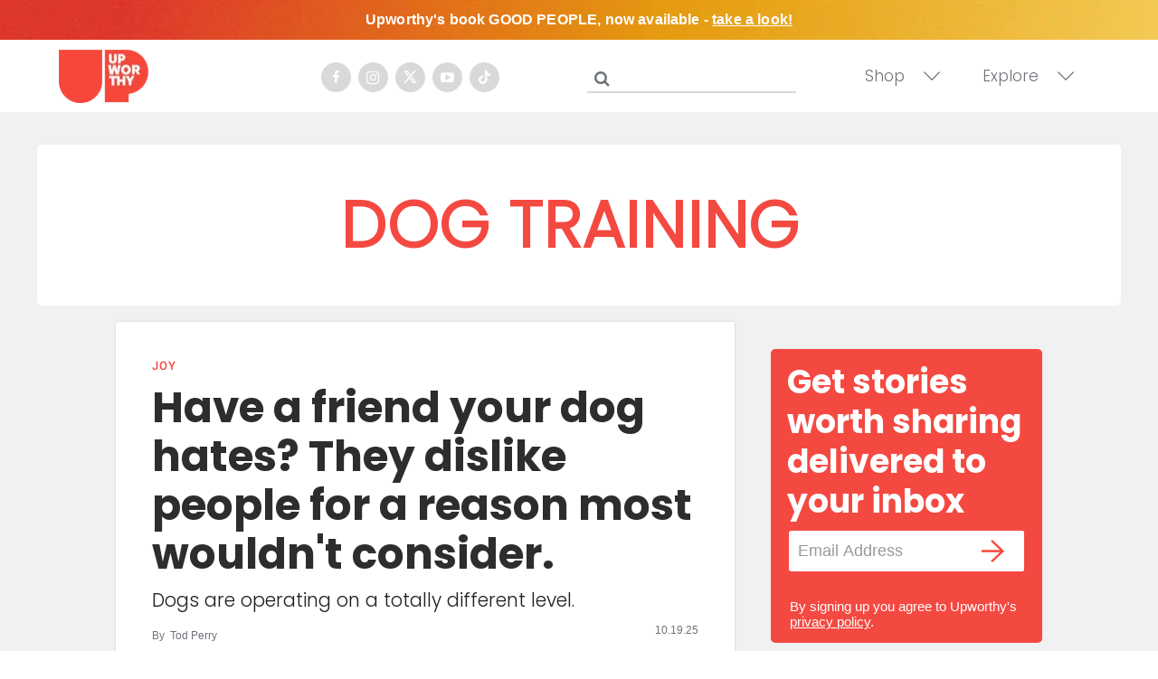

--- FILE ---
content_type: text/html; charset=utf-8
request_url: https://www.upworthy.com/tag/dog-training
body_size: 57569
content:
<!DOCTYPE html><!-- Powered by RebelMouse. https://www.rebelmouse.com --><html lang="en"><head prefix="og: https://ogp.me/ns# article: https://ogp.me/ns/article#"><script type="application/ld+json">{"@context":"https://schema.org","@type":"CollectionPage","name":"Dog training","url":"https://www.upworthy.com/tag/dog-training"}</script><meta charset="utf-8"/><script defer="defer" src="https://www.googleoptimize.com/optimize.js?id=GTM-NTKQVK9"></script><link rel="preload" as="font" href="https://fonts.gstatic.com/s/poppins/v19/pxiByp8kv8JHgFVrLCz7Z1xlFQ.woff2" type="font/woff2" crossorigin=""/><link rel="preload" as="font" href="https://fonts.gstatic.com/s/poppins/v20/pxiByp8kv8JHgFVrLDz8Z1xlFQ.woff2" type="font/woff2" crossorigin=""/><link rel="preload" as="font" href="https://fonts.gstatic.com/s/poppins/v21/pxiByp8kv8JHgFVrLGT9Z1xlFQ.woff2" type="font/woff2" crossorigin=""/><link rel="canonical" href="https://www.upworthy.com/tag/dog-training"/><meta property="fb:app_id" content="122204924841048"/><meta name="twitter:site" content="@"/><meta name="twitter:site:id" content=""/><meta property="og:type" content="website"/><meta property="og:site_name" content="Upworthy"/><meta property="og:image" content="https://assets.rebelmouse.io/eyJhbGciOiJIUzI1NiIsInR5cCI6IkpXVCJ9.eyJpbWFnZSI6Imh0dHBzOi8vYXNzZXRzLnJibC5tcy8xOTU3NjMwMC9vcmlnaW4ucG5nIiwiZXhwaXJlc19hdCI6MTgxMDQzNDg5MH0.4dFJ2m7nYqqHdKEWRbd5MojVjv55wcUy0PfMAkOR514/img.png?width=210"/><meta property="og:image:width" content="1200"/><meta property="og:image:height" content="600"/><meta property="og:title" content="dog training | Articles and News - Upworthy"/><meta property="og:description" content="Learn more about dog training on Upworthy"/><meta name="referrer" content="always"/><meta name="twitter:card" content="summary_large_image"/><meta name="twitter:image" content="https://assets.rebelmouse.io/eyJhbGciOiJIUzI1NiIsInR5cCI6IkpXVCJ9.eyJpbWFnZSI6Imh0dHBzOi8vYXNzZXRzLnJibC5tcy82MTc3NDc4Ni9vcmlnaW4ucG5nIiwiZXhwaXJlc19hdCI6MTc3NTg3OTExN30.P7Mwv_h_DlUnGcK0WlEArmgxujcz4qJ0NLM18_mMhrI/img.png?width=1200&height=600&coordinates=0%2C46%2C0%2C21"/><link rel="preconnect" href="https://assets.rebelmouse.io/" crossorigin="anonymous"/><link rel="preconnect" href="https://user-stats.rbl.ms/" crossorigin="anonymous"/><link rel="preconnect" href="https://pages-stats.rbl.ms/" crossorigin="anonymous"/><!--link rel="preload" href="https://static.rbl.ms/static/fonts/fontawesome/fontawesome-mini.woff" as="font" type="font/woff2" crossorigin--><script type="text/javascript" class="rm-i-script">navigator.userAgent.includes("Chrome")&&function(e,t,n,r,i,o,a,u,c,s,p,l,f,v,d){var m,h,g,y,E=["click","contextmenu","dblclick","gotpointercapture","keydown","keypress","keyup","lostpointercapture","mousedown","mouseup","pointercancel","pointerdown","pointerenter","pointerleave","pointerover","pointerup","touchcancel","touchend","touchstart"],w=["scroll","wheel","mousemove","pointermove","touchmove"],P=new c,I=new c,L=new c,T="_rmStopped",S="rmInpZillaSafe",k="_rmImmediatelyStopped",_=e.setTimeout,b=e.clearTimeout,A=a.prototype,B=s&&"scheduling"in s&&"isInputPending"in s.scheduling;function C(e){return e&&e.canceled?Promise.resolve():(t=(e||{}).space||0,new Promise((function(e){t>0?_(e,0):d(e)}))).then((function(){if(B&&s.scheduling.isInputPending({includeContinuous:!0}))return C(e)}));var t}function Z(e){return e&&(e instanceof n||"function"==typeof e)}function x(e){return e&&"handleEvent"in e}function H(e){return"dataset"in e&&e.dataset.inpZillaSkip}function M(e,t,n,r,i,o){if(!(n[k]||r===u&&n[T]&&t!==n.target)){var a,c={get:(a={target:i,currentTarget:o},function(e,t,n){if(t in a)return a[t];var r=p.get(e,t);return Z(r)?function(){return p.apply(r,e,arguments)}:r}),set:p.set},s=new Proxy(n,c);try{x(e)?e.handleEvent.call(e,s):e.call(t,s)}catch(e){v(e)}}}function O(e){return function(t){var n=this,r=t.eventPhase,i=t.currentTarget,o=t.target;if(H(n))M(e,n,t,r,o,i);else{var a={canceled:!1,space:50};L.has(e)&&(L.get(e).canceled=!0),L.set(e,a),C(a).then((function(){a.canceled||(L.delete(e),M(e,n,t,r,o,i))}))}}}function j(e){return f.length>0&&e instanceof r&&e.dataset}function q(e){var t=!!f.some((function(t){return e.closest(t)}));e.dataset[S]=t?1:0}function F(e){return!!j(e)&&(S in e.dataset||q(e),1==e.dataset[S])}function G(e,t){var n=function(e,t){return!function(e,t){return!function(e){return e&&e.passive}(t)&&function(e){var t=e;return x(e)&&(t=e.handleEvent),!!(t&&t.length>0)}(e)}(e,t)}(e,t);return function(t){var r=this,i=t.eventPhase,o=t.currentTarget,u=t.target,c=t.timeStamp,s=new a("rm").timeStamp-c;function p(){M(e,r,t,i,u,o)}var l=!t.cancelable,f=!H(r),v=s>=20||n||l||function(e){return F(e.target)||F(e.currentTarget)}(t);f&&v?C().then(p):p()}}function N(e,t,n,r){if(!e.has(t)){var i=n(t,r);e.set(t,i)}return e.get(t)}function R(e){E.forEach((function(t){var n="on"+t;Object.defineProperty(e,n,{set:function(e){var n=this,r="__rmInpOn"+t;n[r]&&n.removeEventListener(t,n[r],{passive:!0}),n[r]=e,n.addEventListener(t,e,{passive:!0})}})}))}function U(e,t){return function(){this[e]=!0,t.apply(this,arguments)}}function z(){return!0}e.addEventListener("pointerup",z,{passive:!0}),e.addEventListener("pointerdown",z,{passive:!0}),(m=i.prototype).addEventListener=(h=m.addEventListener,function(t,n,r){var i=this||e;j(i)&&q(i);var o=n;n&&(o=w.includes(t)?N(I,n,O,r):N(P,n,G,r));var a=l.from(arguments);return a[1]=o,h.apply(i,a)}),m.removeEventListener=function(t){return function(n,r){var i,o=this||e,a=r;r&&(w.includes(n)&&I.has(r)?i=I:P.has(r)&&(i=P),i&&(a=i.get(r),i.delete(r)));var u=l.from(arguments);return u[1]=a,t.apply(o,u)}}(m.removeEventListener),R(e),R(t),R(o.prototype),g=A.stopPropagation,y=A.stopImmediatePropagation,A.stopPropagation=U(T,g),A.stopImmediatePropagation=U(k,y),function(){var t=new c;function n(e){return t.has(e)&&t.set(e,!0),b(e)}e.setTimeout=function(n,r){var i=this,o=l.from(arguments).splice(2);if(!Z(n))return _.apply(e,arguments);function a(){t.get(u)||n.apply(i,o),t.delete(u)}var u=_((function(){C().then(a).catch(v)}),r);return t.set(u,!1),u},e.setInterval=function(e,n){var r=this,i=l.from(arguments).splice(2);function o(){t.get(c)||e.apply(r,i)}function a(){return _(u,n)}function u(){t.get(c)?t.delete(c):C().then(o).catch(v).finally(a)}var c=a();return t.set(c,!1),c},e.clearInterval=n,e.clearTimeout=n}()}(window,document,Function,Element,EventTarget,HTMLElement,Event,Event.BUBBLING_PHASE,Map,navigator,Reflect,Array,window._rmInpZillaSafeSelectorList||[],console.error,requestIdleCallback);</script><script class="rm-i-script">window.REBELMOUSE_BOOTSTRAP_DATA = {"isUserLoggedIn": false, "site": {"id": 19596302, "isCommunitySite": false}, "runner": {"id": 19596302}, "post": {}, "path": "/tag/dog-training", "pathParams": {}, "resourceId": "tp_dog-training", "fbId": "122204924841048", "fbAppVersion": "v2.5", "clientGaId": "UA-30098361-1", "messageBusUri": "wss://messages.rebelmouse.io", "section": {"id": null}, "tag": {"slug": "dog-training", "isSection": false}, "fullBootstrapUrl": "/res/bootstrap/data.js?site_id=19596302\u0026resource_id=tp_dog-training\u0026path_params=%7B%7D\u0026override_device=desktop", "whitelabel_menu": {}, "useRiver": false, "engine": {"recaptchaSiteKey": null, "lazyLoadShortcodeImages": true, "backButtonGoToPage": true, "changeParticleUrlScroll": false, "countKeepReadingAsPageview": false, "defaultVideoPlayer": "", "theoPlayerLibraryLocation": "", "trackPageViewOnParticleUrlScroll": false, "webVitalsSampleRate": 100, "overrideDevicePixelRatio": null, "image_quality_level": 50, "sendEventsToCurrentDomain": false, "enableLoggedOutUserTracking": false, "useSmartLinks2": true}};
    </script><script class="rm-i-script">window.REBELMOUSE_BASE_ASSETS_URL = "https://www.upworthy.com/static/dist/social-ux/";
        window.REBELMOUSE_BASE_SSL_DOMAIN = "https://www.upworthy.com";
        window.REBELMOUSE_TASKS_QUEUE = [];
        window.REBELMOUSE_LOW_TASKS_QUEUE = [];
        window.REBELMOUSE_LOWEST_TASKS_QUEUE = [];
        window.REBELMOUSE_ACTIVE_TASKS_QUEUE = [];
        window.REBELMOUSE_STDLIB = {};
        window.RM_OVERRIDES = {};
        window.RM_AD_LOADER = [];
    </script><script src="https://www.upworthy.com/static/dist/social-ux/main.36c3749fa49db81ecd4f.bundle.mjs" class="rm-i-script" type="module" async="async" data-js-app="true" data-src-host="https://www.upworthy.com" data-src-file="main.mjs"></script><script src="https://www.upworthy.com/static/dist/social-ux/main.d0b30db35abc6251a38d.bundle.js" class="rm-i-script" nomodule="nomodule" defer="defer" data-js-app="true" data-src-host="https://www.upworthy.com" data-src-file="main.js"></script><script src="https://www.upworthy.com/static/dist/social-ux/runtime.5f2854bedb02943ff2a5.bundle.mjs" class="rm-i-script" type="module" async="async" data-js-app="true" data-src-host="https://www.upworthy.com" data-src-file="runtime.mjs"></script><script src="https://www.upworthy.com/static/dist/social-ux/runtime.5fe7c9a46d72403f8fd3.bundle.js" class="rm-i-script" nomodule="nomodule" defer="defer" data-js-app="true" data-src-host="https://www.upworthy.com" data-src-file="runtime.js"></script><!-- we collected enough need to fix it first before turn in back on--><!--script src="//cdn.ravenjs.com/3.16.0/raven.min.js" crossorigin="anonymous"></script--><!--script type="text/javascript">
        Raven.config('https://6b64f5cc8af542cbb920e0238864390a@sentry.io/147999').install();
    </script--><link rel="manifest" href="/manifest.json"/><meta name="theme-color" content="#647187"/><script class="rm-i-script">
        if ('serviceWorker' in navigator) {
          window.addEventListener('load', function() {
            navigator.serviceWorker.register('/sw.js').then(function(registration) {
              console.log('ServiceWorker registration successful with scope: ', registration.scope);
            }, function(err) {
              console.log('ServiceWorker registration failed: ', err);
            });
          });
        } else {
          console.log('ServiceWorker not enabled');
        }
    </script><script class="rm-i-script">
        // fallback error prone google tag setup
        var googletag = googletag || {};
        googletag.cmd = googletag.cmd || [];
    </script><meta http-equiv="X-UA-Compatible" content="IE=edge"/><link rel="alternate" type="application/rss+xml" title="Upworthy" href="/feeds/feed.rss"/><meta name="viewport" content="width=device-width,initial-scale=1,minimum-scale=1.0"/><!-- TODO: move the default value from here --><title>Dog Training | Articles and News - Upworthy</title><style class="rm-i-styles">
        article,aside,details,figcaption,figure,footer,header,hgroup,nav,section{display:block;}audio,canvas,video{display:inline-block;}audio:not([controls]){display:none;}[hidden]{display:none;}html{font-size:100%;-webkit-text-size-adjust:100%;-ms-text-size-adjust:100%;}body{margin:0;font-size:1em;line-height:1.4;}body,button,input,select,textarea{font-family:Tahoma,sans-serif;color:#5A5858;}::-moz-selection{background:#145A7C;color:#fff;text-shadow:none;}::selection{background:#145A7C;color:#fff;text-shadow:none;}:focus{outline:5px auto #2684b1;}a:hover,a:active{outline:0;}abbr[title]{border-bottom:1px dotted;}b,strong{font-weight:bold;}blockquote{margin:1em 40px;}dfn{font-style:italic;}hr{display:block;height:1px;border:0;border-top:1px solid #ccc;margin:1em 0;padding:0;}ins{background:#ff9;color:#000;text-decoration:none;}mark{background:#ff0;color:#000;font-style:italic;font-weight:bold;}pre,code,kbd,samp{font-family:monospace,serif;_font-family:'courier new',monospace;font-size:1em;}pre{white-space:pre;white-space:pre-wrap;word-wrap:break-word;}q{quotes:none;}q:before,q:after{content:"";content:none;}small{font-size:85%;}sub,sup{font-size:75%;line-height:0;position:relative;vertical-align:baseline;}sup{top:-0.5em;}sub{bottom:-0.25em;}ul,ol{margin:1em 0;padding:0 0 0 40px;}dd{margin:0 0 0 40px;}nav ul,nav ol{list-style:none;list-style-image:none;margin:0;padding:0;}img{border:0;-ms-interpolation-mode:bicubic;vertical-align:middle;}svg:not(:root){overflow:hidden;}figure{margin:0;}form{margin:0;}fieldset{border:0;margin:0;padding:0;}label{cursor:pointer;}legend{border:0;padding:0;}button,input{line-height:normal;}button,input[type="button"],input[type="reset"],input[type="submit"]{cursor:pointer;-webkit-appearance:button;}input[type="checkbox"],input[type="radio"]{box-sizing:border-box;padding:0;}input[type="search"]{-webkit-appearance:textfield;box-sizing:content-box;}input[type="search"]::-webkit-search-decoration{-webkit-appearance:none;}button::-moz-focus-inner,input::-moz-focus-inner{border:0;padding:0;}textarea{overflow:auto;vertical-align:top;resize:vertical;}input:invalid,textarea:invalid{background-color:#fccfcc;}table{border-collapse:collapse;border-spacing:0;}td{vertical-align:top;}.ir{display:block;border:0;text-indent:-999em;overflow:hidden;background-color:transparent;background-repeat:no-repeat;text-align:left;direction:ltr;}.ir br{display:none;}.hidden{display:none !important;visibility:hidden;}.visuallyhidden{border:0;clip:rect(0 0 0 0);height:1px;margin:-1px;overflow:hidden;padding:0;position:absolute;width:1px;}.visuallyhidden.focusable:active,.visuallyhidden.focusable:focus{clip:auto;height:auto;margin:0;overflow:visible;position:static;width:auto;}.invisible{visibility:hidden;}.clearfix:before,.clearfix:after{content:"";display:table;}.clearfix:after{clear:both;}.clearfix{zoom:1;}.zindex20{z-index:20;}.zindex30{z-index:30;}.zindex40{z-index:40;}.zindex50{z-index:50;}html{font-size:11px;font-family:Helvetica;line-height:1.4;color:#1f1f1f;font-weight:normal;}body,button,input,select,textarea{font-family:Helvetica;color:#1f1f1f;}.col,body{font-size:1.6rem;line-height:1.4;}a{color:rgba(66, 103, 178, 1);text-decoration:none;}a:hover{color:rgba(31, 31, 31, 1);text-decoration:none;}.with-primary-color{color:rgba(66, 103, 178, 1);}.with-primary-color:hover{color:rgba(31, 31, 31, 1);}.js-tab,.js-keep-reading,.js-toggle{cursor:pointer;}.noselect{-webkit-touch-callout:none;-webkit-user-select:none;-khtml-user-select:none;-moz-user-select:none;-ms-user-select:none;user-select:none;}.tabs__tab{display:inline-block;padding:10px;}.tabs__tab-content{display:none;}.tabs__tab-content.active{display:block;}button:focus,input[type="text"],input[type="email"]{outline:0;}audio,canvas,iframe,img,svg,video{vertical-align:middle;max-width:100%;}textarea{resize:vertical;}.main{background-color:#f5f5f6;position:relative;overflow:hidden;}.valign-wrapper{display:-webkit-flex;display:-ms-flexbox;display:flex;-webkit-align-items:center;-ms-flex-align:center;align-items:center;}.valign-wrapper .valign{display:block;}#notification{position:fixed;}.article-module__controls-placeholder{position:absolute;}.display-block{display:block;}.cover-all{position:absolute;width:100%;height:100%;}.full-width{width:100%;}.fa{font-family:FontAwesome,"fontawesome-mini" !important;}.fa.fa-instagram{font-size:1.15em;}.fa-googleplus:before{content:"\f0d5";}.post-partial,.overflow-visible{overflow:visible !important;}.attribute-data{margin:0 10px 10px 0;padding:5px 10px;background-color:rgba(66, 103, 178, 1);color:white;border-radius:3px;margin-bottom:10px;display:inline-block;}.attribute-data[value=""]{display:none;}.badge{display:inline-block;overflow:hidden;}.badge-image{border-radius:100%;}.js-expandable.expanded .js-expand,.js-expandable:not(.expanded) .js-contract{display:none;}.js-scroll-trigger{display:block;width:100%;}.sticky-target:not(.legacy){position:fixed;opacity:0;top:0;will-change:transform;transform:translate3d(0px,0px,0px);}.sticky-target.legacy{position:relative;}.sticky-target.legacy.sticky-active{position:fixed;}.color-inherit:hover,.color-inherit{color:inherit;}.js-appear-on-expand{transition:all 350ms;height:0;overflow:hidden;opacity:0;}.content-container{display:none;}.expanded .content-container{display:block;}.expanded .js-appear-on-expand{opacity:1;height:auto;}.logged-out-user .js-appear-on-expand{height:0;opacity:0;}.h1,.h2{margin:0;padding:0;font-size:1em;font-weight:normal;}.lazyload-placeholder{display:none;position:absolute;text-align:center;background:rgba(0,0,0,0.1);top:0;bottom:0;left:0;right:0;}div[runner-lazy-loading] .lazyload-placeholder,iframe[runner-lazy-loading] + .lazyload-placeholder{display:block;}.abs-pos-center{position:absolute;top:0;bottom:0;left:0;right:0;margin:auto;}.relative{position:relative;}.runner-spinner{position:absolute;top:0;bottom:0;left:0;right:0;margin:auto;width:50px;}.runner-spinner:before{content:"";display:block;padding-top:100%;}.rm-non-critical-loaded .runner-spinner-circular{animation:rotate 2s linear infinite;height:100%;transform-origin:center center;width:100%;position:absolute;top:0;bottom:0;left:0;right:0;margin:auto;}.position-relative{position:relative;}.collection-button{display:inline-block;}.rm-non-critical-loaded .runner-spinner-path{stroke-dasharray:1,200;stroke-dashoffset:0;animation:dash 1.5s ease-in-out infinite,color 6s ease-in-out infinite;stroke-linecap:round;}.pagination-container .pagination-wrapper{display:flex;align-items:center;}.pagination-container .pagination-wrapper a{color:rgba(59,141,242,1);margin:0 5px;}@keyframes rotate{100%{transform:rotate(360deg);}}@keyframes dash{0%{stroke-dasharray:1,200;stroke-dashoffset:0;}50%{stroke-dasharray:89,200;stroke-dashoffset:-35px;}100%{stroke-dasharray:89,200;stroke-dashoffset:-124px;}}@keyframes color{100%,0%{stroke:rgba(255,255,255,1);}40%{stroke:rgba(255,255,255,0.6);}66%{stroke:rgba(255,255,255,0.9);}80%,90%{stroke:rgba(255,255,255,0.7);}}.js-section-loader-feature-container > .slick-list > .slick-track > .slick-slide:not(.slick-active){height:0;visibility:hidden;}.rebellt-item-media-container .instagram-media{margin-left:auto !important;margin-right:auto !important;}.js-hidden-panel{position:fixed;top:0;left:0;right:0;transition:all 300ms;z-index:10;}.js-hidden-panel.active{transform:translate3d(0,-100%,0);}.content{margin-left:auto;margin-right:auto;max-width:1100px;width:90%;}.ad-tag{text-align:center;}.ad-tag__inner{display:inline-block;}.content .ad-tag{margin-left:-5%;margin-right:-5%;}@media (min-width:768px){.content .ad-tag{margin-left:auto;margin-right:auto;}}.user-prefs{display:none;}.no-mb:not(:last-child){margin-bottom:0;}.no-mt:not(:first-child){margin-top:0;}.sm-mt-0:not(:empty):before,.sm-mt-1:not(:empty):before,.sm-mt-2:not(:empty):before,.sm-mb-0:not(:empty):after,.sm-mb-1:not(:empty):after,.sm-mb-2:not(:empty):after,.md-mt-0:not(:empty):before,.md-mt-1:not(:empty):before,.md-mt-2:not(:empty):before,.md-mb-0:not(:empty):after,.md-mb-1:not(:empty):after,.md-mb-2:not(:empty):after,.lg-mt-0:not(:empty):before,.lg-mt-1:not(:empty):before,.lg-mt-2:not(:empty):before,.lg-mb-0:not(:empty):after,.lg-mb-1:not(:empty):after,.lg-mb-2:not(:empty):after{content:'';display:block;overflow:hidden;}.sm-mt-0:not(:empty):before{margin-bottom:0;}.sm-mt-0 > *{margin-top:0;}.sm-mt-1:not(:empty):before{margin-bottom:-10px;}.sm-mt-1 > *{margin-top:10px;}.sm-mt-2:not(:empty):before{margin-bottom:-20px;}.sm-mt-2 > *{margin-top:20px;}.sm-mb-0:not(:empty):after{margin-top:0;}.sm-mb-0 > *{margin-bottom:0;}.sm-mb-1:not(:empty):after{margin-top:-10px;}.sm-mb-1 > *{margin-bottom:10px;}.sm-mb-2:not(:empty):after{margin-top:-20px;}.sm-mb-2 > *{margin-bottom:20px;}@media (min-width:768px){.md-mt-0:not(:empty):before{margin-bottom:0;}.md-mt-0 > *{margin-top:0;}.md-mt-1:not(:empty):before{margin-bottom:-10px;}.md-mt-1 > *{margin-top:10px;}.md-mt-2:not(:empty):before{margin-bottom:-20px;}.md-mt-2 > *{margin-top:20px;}.md-mb-0:not(:empty):after{margin-top:0;}.md-mb-0 > *{margin-bottom:0;}.md-mb-1:not(:empty):after{margin-top:-10px;}.md-mb-1 > *{margin-bottom:10px;}.md-mb-2:not(:empty):after{margin-top:-20px;}.md-mb-2 > *{margin-bottom:20px;}}@media (min-width:1024px){.lg-mt-0:not(:empty):before{margin-bottom:0;}.lg-mt-0 > *{margin-top:0;}.lg-mt-1:not(:empty):before{margin-bottom:-10px;}.lg-mt-1 > *{margin-top:10px;}.lg-mt-2:not(:empty):before{margin-bottom:-20px;}.lg-mt-2 > *{margin-top:20px;}.lg-mb-0:not(:empty):after{margin-top:0;}.lg-mb-0 > *{margin-bottom:0;}.lg-mb-1:not(:empty):after{margin-top:-10px;}.lg-mb-1 > *{margin-bottom:10px;}.lg-mb-2:not(:empty):after{margin-top:-20px;}.lg-mb-2 > *{margin-bottom:20px;}}.sm-cp-0{padding:0;}.sm-cp-1{padding:10px;}.sm-cp-2{padding:20px;}@media (min-width:768px){.md-cp-0{padding:0;}.md-cp-1{padding:10px;}.md-cp-2{padding:20px;}}@media (min-width:1024px){.lg-cp-0{padding:0;}.lg-cp-1{padding:10px;}.lg-cp-2{padding:20px;}}.mb-2 > *{margin-bottom:20px;}.mb-2 > :last-child{margin-bottom:0;}.v-sep > *{margin-bottom:20px;}@media (min-width:768px){.v-sep > *{margin-bottom:40px;}}.v-sep > *:last-child{margin-bottom:0;}@media only screen and (max-width:767px){.hide-mobile{display:none !important;}}@media only screen and (max-width:1023px){.hide-tablet-and-mobile{display:none !important;}}@media only screen and (min-width:768px){.hide-tablet-and-desktop{display:none !important;}}@media only screen and (min-width:768px) and (max-width:1023px){.hide-tablet{display:none !important;}}@media only screen and (min-width:1024px){.hide-desktop{display:none !important;}}.row.px10{margin-left:-10px;margin-right:-10px;}.row.px10 > .col{padding-left:10px;padding-right:10px;}.row.px20{margin-left:-20px;margin-right:-20px;}.row.px20 > .col{padding-left:20px;padding-right:20px;}.row{margin-left:auto;margin-right:auto;overflow:hidden;}.row:after{content:'';display:table;clear:both;}.row:not(:empty){margin-bottom:-20px;}.col{margin-bottom:20px;}@media (min-width:768px){.col{margin-bottom:40px;}.row:not(:empty){margin-bottom:-40px;}}.row .col{float:left;box-sizing:border-box;}.row .col.pull-right{float:right;}.row .col.s1{width:8.3333333333%;}.row .col.s2{width:16.6666666667%;}.row .col.s3{width:25%;}.row .col.s4{width:33.3333333333%;}.row .col.s5{width:41.6666666667%;}.row .col.s6{width:50%;}.row .col.s7{width:58.3333333333%;}.row .col.s8{width:66.6666666667%;}.row .col.s9{width:75%;}.row .col.s10{width:83.3333333333%;}.row .col.s11{width:91.6666666667%;}.row .col.s12{width:100%;}@media only screen and (min-width:768px){.row .col.m1{width:8.3333333333%;}.row .col.m2{width:16.6666666667%;}.row .col.m3{width:25%;}.row .col.m4{width:33.3333333333%;}.row .col.m5{width:41.6666666667%;}.row .col.m6{width:50%;}.row .col.m7{width:58.3333333333%;}.row .col.m8{width:66.6666666667%;}.row .col.m9{width:75%;}.row .col.m10{width:83.3333333333%;}.row .col.m11{width:91.6666666667%;}.row .col.m12{width:100%;}}@media only screen and (min-width:1024px){.row .col.l1{width:8.3333333333%;}.row .col.l2{width:16.6666666667%;}.row .col.l3{width:25%;}.row .col.l4{width:33.3333333333%;}.row .col.l5{width:41.6666666667%;}.row .col.l6{width:50%;}.row .col.l7{width:58.3333333333%;}.row .col.l8{width:66.6666666667%;}.row .col.l9{width:75%;}.row .col.l10{width:83.3333333333%;}.row .col.l11{width:91.6666666667%;}.row .col.l12{width:100%;}}.widget{position:relative;box-sizing:border-box;}.widget:hover .widget__headline a{color:rgba(31, 31, 31, 1);}.widget__headline{font-family:Helvetica;color:#1f1f1f;cursor:pointer;}.widget__headline-text{font-family:inherit;color:inherit;word-break:break-word;}.widget__section-text{display:block;}.image,.widget__image{background-position:center;background-repeat:no-repeat;background-size:cover;display:block;z-index:0;}.widget__play{position:absolute;width:100%;height:100%;text-align:center;}.rm-widget-image-holder{position:relative;}.rm-video-holder{position:absolute;width:100%;height:100%;top:0;left:0;}.rm-zindex-hidden{display:none;z-index:-1;}.rm-widget-image-holder .widget__play{top:0;left:0;}.image.no-image{background-color:#e4e4e4;}.widget__video{position:relative;}.widget__video .rm-scrop-spacer{padding-bottom:56.25%;}.widget__video.rm-video-tiktok{max-width:605px;}.widget__video video,.widget__video iframe{position:absolute;top:0;left:0;height:100%;}.widget__product-vendor{font-size:1.5em;line-height:1.5;margin:25px 0;}.widget__product-buy-link{margin:15px 0;}.widget__product-buy-link-btn{background-color:#000;color:#fff;display:inline-block;font-size:1.6rem;line-height:1em;padding:1.25rem;font-weight:700;}.widget__product-buy-btn:hover{color:#fff;}.widget__product-price{font-size:1.5em;line-height:1.5;margin:25px 0;}.widget__product-compare-at-price{text-decoration:line-through;}.rebellt-item.is--mobile,.rebellt-item.is--tablet{margin-bottom:0.85em;}.rebellt-item.show_columns_on_mobile.col2,.rebellt-item.show_columns_on_mobile.col3{display:inline-block;vertical-align:top;}.rebellt-item.show_columns_on_mobile.col2{width:48%;}.rebellt-item.show_columns_on_mobile.col3{width:32%;}@media only screen and (min-width:768px){.rebellt-item.col2:not(.show_columns_on_mobile),.rebellt-item.col3:not(.show_columns_on_mobile){display:inline-block;vertical-align:top;}.rebellt-item.col2:not(.show_columns_on_mobile){width:48%;}.rebellt-item.col3:not(.show_columns_on_mobile){width:32%;}}.rebellt-item.parallax{background-size:cover;background-attachment:fixed;position:relative;left:calc(-50vw + 50%);width:100vw;min-height:100vh;padding:0 20%;box-sizing:border-box;max-width:inherit;text-align:center;z-index:3;}.rebellt-item.parallax.is--mobile{background-position:center;margin-bottom:0;padding:0 15%;}.rebellt-item.parallax.has-description:before,.rebellt-item.parallax.has-description:after{content:"";display:block;padding-bottom:100%;}.rebellt-item.parallax.has-description.is--mobile:before,.rebellt-item.parallax.has-description.is--mobile:after{padding-bottom:90vh;}.rebellt-item.parallax h3,.rebellt-item.parallax p{color:white;text-shadow:1px 0 #000;}.rebellt-item.parallax.is--mobile p{font-size:18px;font-weight:400;}.rebellt-ecommerce h3{font-size:1.8em;margin-bottom:15px;}.rebellt-ecommerce--vendor{font-size:1.5em;line-height:1.5;margin:25px 0;}.rebellt-ecommerce--price{font-size:1.5em;line-height:1.5;margin:25px 0;}.rebellt-ecommerce--compare-at-price{text-decoration:line-through;}.rebellt-ecommerce--buy{margin:15px 0;}.rebellt-ecommerce--btn{background-color:#000;color:#fff;display:inline-block;font-size:1.6rem;line-height:1em;padding:1.25rem;font-weight:700;}.rebellt-ecommerce--btn:hover{color:#fff;}.rebelbar.skin-simple{height:50px;line-height:50px;color:#1f1f1f;font-size:1.2rem;border-left:none;border-right:none;background-color:#fff;}.rebelbar.skin-simple .rebelbar__inner{position:relative;height:100%;margin:0 auto;padding:0 20px;max-width:1300px;}.rebelbar.skin-simple .logo{float:left;}.rebelbar.skin-simple .logo__image{max-height:50px;max-width:190px;}.rebelbar--fake.skin-simple{position:relative;border-color:#fff;}.rebelbar--fixed.skin-simple{position:absolute;width:100%;z-index:3;}.with-fixed-header .rebelbar--fixed.skin-simple{position:fixed;top:0;}.rebelbar.skin-simple .rebelbar__menu-toggle{position:relative;cursor:pointer;float:left;text-align:center;font-size:0;width:50px;margin-left:-15px;height:100%;color:#1f1f1f;}.rebelbar.skin-simple i{vertical-align:middle;display:inline-block;font-size:20px;}.rebelbar.skin-simple .rebelbar__menu-toggle:hover{color:rgba(31, 31, 31, 1);}.rebelbar.skin-simple .rebelbar__section-links{display:none;padding:0 100px 0 40px;overflow:hidden;height:100%;}.rebelbar.skin-simple .rebelbar__section-list{margin:0 -15px;height:100%;}.rebelbar.skin-simple .rebelbar__section-links li{display:inline-block;padding:0 15px;text-align:left;}.rebelbar.skin-simple .rebelbar__section-link{color:#1f1f1f;display:block;font-size:1.8rem;font-weight:400;text-decoration:none;}.rebelbar.skin-simple .rebelbar__section-link:hover{color:rgba(31, 31, 31, 1);}.rebelbar.skin-simple .rebelbar__sharebar.sharebar{display:none;}.rebelbar.skin-simple .rebelbar__section-list.js--active .rebelbar__more-sections-button{visibility:visible;}.rebelbar.skin-simple .rebelbar__more-sections-button{cursor:pointer;visibility:hidden;}.rebelbar.skin-simple #rebelbar__more-sections{visibility:hidden;position:fixed;line-height:70px;left:0;width:100%;background-color:#1f1f1f;}.rebelbar.skin-simple #rebelbar__more-sections a{color:white;}.rebelbar.skin-simple #rebelbar__more-sections.opened{visibility:visible;}@media only screen and (min-width:768px){.rebelbar.skin-simple .rebelbar__menu-toggle{margin-right:15px;}.rebelbar.skin-simple{height:100px;line-height:100px;font-weight:700;}.rebelbar.skin-simple .logo__image{max-width:350px;max-height:100px;}.rebelbar.skin-simple .rebelbar__inner{padding:0 40px;}.rebelbar.skin-simple .rebelbar__sharebar.sharebar{float:left;margin-top:20px;margin-bottom:20px;padding-left:40px;}}@media (min-width:960px){.rebelbar.skin-simple .rebelbar__section-links{display:block;}.with-floating-shares .rebelbar.skin-simple .search-form{display:none;}.with-floating-shares .rebelbar.skin-simple .rebelbar__sharebar.sharebar{display:block;}.with-floating-shares .rebelbar.skin-simple .rebelbar__section-links{display:none;}}.menu-global{display:none;width:100%;position:fixed;z-index:3;color:white;background-color:#1a1a1a;height:100%;font-size:1.8rem;overflow-y:auto;overflow-x:hidden;line-height:1.6em;}@media (min-width:768px){.menu-global{display:block;max-width:320px;top:0;-webkit-transform:translate(-320px,0);transform:translate(-320px,0);transform:translate3d(-320px,0,0);}.menu-global,.all-content-wrapper{transition:transform .2s cubic-bezier(.2,.3,.25,.9);}}.menu-overlay{position:fixed;top:-100%;left:0;height:0;width:100%;cursor:pointer;visibility:hidden;opacity:0;transition:opacity 200ms;}.menu-opened .menu-overlay{visibility:visible;height:100%;z-index:1;opacity:1;top:0;}@media only screen and (min-width:768px){.menu-opened .menu-overlay{z-index:10;background:rgba(255,255,255,.6);}}@media (min-width:960px){.logged-out-user .rebelbar.skin-simple .menu-overlay{display:none;}}@media (min-width:600px){.rm-resized-container-5{width:5%;}.rm-resized-container-10{width:10%;}.rm-resized-container-15{width:15%;}.rm-resized-container-20{width:20%;}.rm-resized-container-25{width:25%;}.rm-resized-container-30{width:30%;}.rm-resized-container-35{width:35%;}.rm-resized-container-40{width:40%;}.rm-resized-container-45{width:45%;}.rm-resized-container-50{width:50%;}.rm-resized-container-55{width:55%;}.rm-resized-container-60{width:60%;}.rm-resized-container-65{width:65%;}.rm-resized-container-70{width:70%;}.rm-resized-container-75{width:75%;}.rm-resized-container-80{width:80%;}.rm-resized-container-85{width:85%;}.rm-resized-container-90{width:90%;}.rm-resized-container-95{width:95%;}.rm-resized-container-100{width:100%;}}.rm-embed-container{position:relative;}.rm-embed-container.rm-embed-instagram{max-width:540px;}.rm-embed-container.rm-embed-tiktok{max-width:572px;min-height:721px;}.rm-embed-container.rm-embed-tiktok blockquote,.rm-embed-twitter blockquote{all:revert;}.rm-embed-container.rm-embed-tiktok blockquote{margin-left:0;margin-right:0;position:relative;}.rm-embed-container.rm-embed-tiktok blockquote,.rm-embed-container.rm-embed-tiktok blockquote > iframe,.rm-embed-container.rm-embed-tiktok blockquote > section{width:100%;min-height:721px;display:block;}.rm-embed-container.rm-embed-tiktok blockquote > section{position:absolute;top:0;left:0;right:0;bottom:0;display:flex;align-items:center;justify-content:center;flex-direction:column;text-align:center;}.rm-embed-container.rm-embed-tiktok blockquote > section:before{content:"";display:block;width:100%;height:300px;border-radius:8px;}.rm-embed-container > .rm-embed,.rm-embed-container > .rm-embed-holder{position:absolute;top:0;left:0;}.rm-embed-holder{display:block;height:100%;width:100%;display:flex;align-items:center;}.rm-embed-container > .rm-embed-spacer{display:block;}.rm-embed-twitter{max-width:550px;margin-top:10px;margin-bottom:10px;}.rm-embed-twitter blockquote{position:relative;height:100%;width:100%;flex-direction:column;display:flex;align-items:center;justify-content:center;flex-direction:column;text-align:center;}.rm-embed-twitter:not(.rm-off) .twitter-tweet{margin:0 !important;}.logo__image,.image-element__img,.rm-lazyloadable-image{max-width:100%;height:auto;}.logo__image,.image-element__img{width:auto;}@media (max-width:768px){.rm-embed-spacer.rm-embed-spacer-desktop{display:none;}}@media (min-width:768px){.rm-embed-spacer.rm-embed-spacer-mobile{display:none;}}.sharebar{margin:0 -4px;padding:0;font-size:0;line-height:0;}.sharebar a{color:#fff;}.sharebar a:hover{text-decoration:none;color:#fff;}.sharebar .share,.sharebar .share-plus{display:inline-block;margin:0 4px;font-size:14px;font-weight:400;padding:0 10px;width:20px;min-width:20px;height:40px;line-height:38px;text-align:center;vertical-align:middle;border-radius:2px;}.sharebar .share-plus i,.sharebar .share i{display:inline-block;vertical-align:middle;}.sharebar .hide-button{display:none;}.sharebar.enable-panel .hide-button{display:inline-block;}.sharebar.enable-panel .share-plus{display:none;}.sharebar.with-first-button-caption:not(.enable-panel) .share:first-child{width:68px;}.sharebar.with-first-button-caption:not(.enable-panel) .share:first-child:after{content:'Share';padding-left:5px;vertical-align:middle;}.sharebar--fixed{display:none;position:fixed;bottom:0;z-index:1;text-align:center;width:100%;left:0;margin:20px auto;}.with-floating-shares .sharebar--fixed{display:block;}.sharebar.fly_shared:not(.enable-panel) .share:nth-child(5){display:none;}.share-media-panel .share-media-panel-pinit{position:absolute;right:0;bottom:0;background-color:transparent;}.share-media-panel-pinit_share{background-image:url('/static/img/whitelabel/runner/spritesheets/pin-it-sprite.png');background-color:#BD081C;background-position:-1px -17px;border-radius:4px;float:right;height:34px;margin:7px;width:60px;background-size:194px auto;}.share-media-panel-pinit_share:hover{opacity:.9;}@media (min-width:768px){.sharebar .share-plus .fa,.sharebar .share .fa{font-size:22px;}.sharebar .share,.sharebar .share-plus{padding:0 15px;width:30px;min-width:30px;height:60px;line-height:60px;margin:0 4px;font-size:16px;}.sharebar.with-first-button-caption:not(.enable-panel) .share:first-child{width:180px;}.sharebar.with-first-button-caption:not(.enable-panel) .share:first-child:after{content:'Share this story';padding-left:10px;vertical-align:middle;text-transform:uppercase;}.share-media-panel-pinit_share{background-position:-60px -23px;height:45px;margin:10px;width:80px;}}.action-btn{display:block;font-size:1.6rem;color:rgba(66, 103, 178, 1);cursor:pointer;border:2px solid rgba(66, 103, 178, 1);border-color:rgba(66, 103, 178, 1);border-radius:2px;line-height:1em;padding:1.6rem;font-weight:700;text-align:center;}.action-btn:hover{color:rgba(31, 31, 31, 1);border:2px solid rgba(31, 31, 31, 1);border-color:rgba(31, 31, 31, 1);}.section-headline__text{font-size:3rem;font-weight:700;line-height:1;}.section-headline__text{color:#1f1f1f;}@media (min-width:768px){.section-headline__text{font-size:3.6rem;}.content__main .section-headline__text{margin-top:-.3rem;margin-bottom:2rem;}}.module-headline__text{font-size:3rem;font-weight:700;color:#909090;}@media (min-width:768px){.module-headline__text{font-size:3.6rem;}}.search-form{position:absolute;top:0;right:20px;z-index:1;}.search-form__text-input{display:none;height:42px;font-size:1.3rem;background-color:#f4f4f4;border:none;color:#8f8f8f;text-indent:10px;padding:0;width:220px;position:absolute;right:-10px;top:0;bottom:0;margin:auto;}.search-form .search-form__submit{display:none;position:relative;border:none;bottom:2px;background-color:transparent;}.search-form__text-input:focus,.search-form__submit:focus{border:0 none;-webkit-box-shadow:none;-moz-box-shadow:none;box-shadow:none;outline:0 none;}.show-search .search-form__close{position:absolute;display:block;top:0;bottom:0;margin:auto;height:1rem;right:-28px;}.search-form__open{vertical-align:middle;bottom:2px;display:inline-block;position:relative;color:#1f1f1f;font-size:1.9rem;}.show-search .search-form__text-input{display:block;}.show-search .search-form__submit{display:inline-block;vertical-align:middle;padding:0;color:#1f1f1f;font-size:1.9rem;}.search-form__close,.show-search .search-form__open{display:none;}.quick-search{display:block;border-bottom:1px solid #d2d2d2;padding:24px 0 28px;margin-bottom:20px;position:relative;}.quick-search__submit{background-color:transparent;border:0;padding:0;margin:0;position:absolute;zoom:.75;color:#000;}.quick-search__input{background-color:transparent;border:0;padding:0;font-size:1.5rem;font-weight:700;line-height:3em;padding-left:40px;width:100%;box-sizing:border-box;}@media (min-width:768px){.search-form{right:40px;}.quick-search{margin-bottom:40px;padding:0 0 20px;}.quick-search__submit{zoom:1;}.quick-search__input{line-height:2.2em;padding-left:60px;}}.search-widget{position:relative;}.search-widget__input,.search-widget__submit{border:none;padding:0;margin:0;color:#1f1f1f;background:transparent;font-size:inherit;line-height:inherit;}.social-links__link{display:inline-block;padding:12px;line-height:0;width:25px;height:25px;border-radius:50%;margin:0 6px;font-size:1.5em;text-align:center;position:relative;vertical-align:middle;color:white;}.social-links__link:hover{color:white;}.social-links__link > span{position:absolute;top:0;left:0;right:0;bottom:0;margin:auto;height:1em;}.article__body{font-family:Helvetica;}.body-description .horizontal-rule{border-top:2px solid #eee;}.article-content blockquote{border-left:5px solid rgba(66, 103, 178, 1);border-left-color:rgba(66, 103, 178, 1);color:#656565;padding:0 0 0 25px;margin:1em 0 1em 25px;}.article__splash-custom{position:relative;}.body hr{display:none;}.article-content .media-caption{color:#9a9a9a;font-size:1.4rem;line-height:2;}.giphy-image{margin-bottom:0;}.article-body a{word-wrap:break-word;}.article-content .giphy-image__credits-wrapper{margin:0;}.article-content .giphy-image__credits{color:#000;font-size:1rem;}.article-content .image-media,.article-content .giphy-image .media-photo-credit{display:block;}.tags{color:rgba(66, 103, 178, 1);margin:0 -5px;}.tags__item{margin:5px;display:inline-block;}.tags .tags__item{line-height:1;}.slideshow .carousel-control{overflow:hidden;}.shortcode-media .media-caption,.shortcode-media .media-photo-credit{display:block;}@media (min-width:768px){.tags{margin:0 -10px;}.tags__item{margin:10px;}.article-content__comments-wrapper{border-bottom:1px solid #d2d2d2;margin-bottom:20px;padding-bottom:40px;}}.subscription-widget{background:rgba(66, 103, 178, 1);padding:30px;}.subscription-widget .module-headline__text{text-align:center;font-size:2rem;font-weight:400;color:#fff;}.subscription-widget .social-links{margin-left:-10px;margin-right:-10px;text-align:center;font-size:0;}.subscription-widget .social-links__link{display:inline-block;vertical-align:middle;width:39px;height:39px;color:#fff;box-sizing:border-box;border-radius:50%;font-size:20px;margin:0 5px;line-height:35px;background:transparent;border:2px solid #fff;border-color:#fff;}.subscription-widget .social-links__link:hover{color:rgba(31, 31, 31, 1);border-color:rgba(31, 31, 31, 1);background:transparent;}.subscription-widget .social-links__link .fa-instagram{margin:5px 0 0 1px;}.subscription-widget__site-links{margin:30px -5px;text-align:center;font-size:.8em;}.subscription-widget__site-link{padding:0 5px;color:inherit;}.newsletter-element__form{text-align:center;position:relative;max-width:500px;margin-left:auto;margin-right:auto;}.newsletter-element__submit,.newsletter-element__input{border:0;padding:10px;font-size:1.6rem;font-weight:500;height:40px;line-height:20px;margin:0;}.newsletter-element__submit{background:#909090;color:#fff;position:absolute;top:0;right:0;}.newsletter-element__submit:hover{opacity:.9;}.newsletter-element__input{background:#f4f4f4;width:100%;color:#8f8f8f;padding-right:96px;box-sizing:border-box;}.gdpr-cookie-wrapper{position:relative;left:0;right:0;padding:.5em;box-sizing:border-box;}.gdpr-cookie-controls{text-align:right;}.runner-authors-list{margin-top:0;margin-bottom:0;padding-left:0;list-style-type:none;}.runner-authors-author-wrapper{display:flex;flex-direction:row;flex-wrap:nowrap;justify-content:flex-start;align-items:stretch;align-content:stretch;}.runner-authors-avatar-thumb{display:inline-block;border-radius:100%;width:55px;height:55px;background-repeat:no-repeat;background-position:center;background-size:cover;overflow:hidden;}.runner-authors-avatar-thumb img{width:100%;height:100%;display:block;object-fit:cover;border-radius:100%;}.runner-authors-avatar-fallback{display:flex;align-items:center;justify-content:center;width:100%;height:100%;font-size:12px;line-height:1.1;text-align:center;padding:4px;background:#e0e0e0;color:#555;font-weight:600;text-transform:uppercase;border-radius:100%;overflow:hidden;}.runner-authors-author-info{width:calc(100% - 55px);}.runner-author-name-container{padding:0 6px;}.rm-breadcrumb__list{margin:0;padding:0;}.rm-breadcrumb__item{list-style-type:none;display:inline;}.rm-breadcrumb__item:last-child .rm-breadcrumb__separator{display:none;}.rm-breadcrumb__item:last-child .rm-breadcrumb__link,.rm-breadcrumb__link.disabled{pointer-events:none;color:inherit;}.social-tab-i .share-fb:after,.social-tab-i .share-tw:after{content:none;}.share-buttons .social-tab-i a{margin-right:0;}.share-buttons .social-tab-i li{line-height:1px;float:left;}.share-buttons .social-tab-i ul{margin:0;padding:0;list-style:none;}.share-tab-img{max-width:100%;padding:0;margin:0;position:relative;overflow:hidden;display:inline-block;}.share-buttons .social-tab-i{position:absolute;bottom:0;right:0;margin:0;padding:0;z-index:1;list-style-type:none;}.close-share-mobile,.show-share-mobile{background-color:rgba(0,0,0,.75);}.share-buttons .social-tab-i.show-mobile-share-bar .close-share-mobile,.share-buttons .social-tab-i .show-share-mobile,.share-buttons .social-tab-i .share{width:30px;height:30px;line-height:27px;padding:0;text-align:center;display:inline-block;vertical-align:middle;}.share-buttons .social-tab-i.show-mobile-share-bar .show-share-mobile,.share-buttons .social-tab-i .close-share-mobile{display:none;}.share-buttons .social-tab-i .icons-share{vertical-align:middle;display:inline-block;font:normal normal normal 14px/1 FontAwesome;color:white;}.social-tab-i .icons-share.fb:before{content:'\f09a';}.social-tab-i .icons-share.tw:before{content:'\f099';}.social-tab-i .icons-share.pt:before{content:'\f231';}.social-tab-i .icons-share.tl:before{content:'\f173';}.social-tab-i .icons-share.em:before{content:'\f0e0';}.social-tab-i .icons-share.sprite-shares-close:before{content:'\f00d';}.social-tab-i .icons-share.sprite-shares-share:before{content:'\f1e0';}@media only screen and (max-width:768px){.share-tab-img .social-tab-i{display:block;}.share-buttons .social-tab-i .share{display:none;}.share-buttons .social-tab-i.show-mobile-share-bar .share{display:block;}.social-tab-i li{float:left;}}@media only screen and (min-width:769px){.social-tab-i .close-share-mobile,.social-tab-i .show-share-mobile{display:none !important;}.share-tab-img .social-tab-i{display:none;}.share-tab-img:hover .social-tab-i{display:block;}.share-buttons .social-tab-i .share{width:51px;height:51px;line-height:47px;}.share-buttons .social-tab-i{margin:5px 0 0 5px;top:0;left:0;bottom:auto;right:auto;display:none;}.share-buttons .social-tab-i .share{display:block;}}.accesibility-hidden{border:0;clip:rect(1px 1px 1px 1px);clip:rect(1px,1px,1px,1px);height:1px;margin:-1px;overflow:hidden;padding:0;position:absolute;width:1px;background:#000;color:#fff;}body:not(.rm-non-critical-loaded) .follow-button{display:none;}.posts-custom .posts-wrapper:after{content:"";display:block;margin-bottom:-20px;}.posts-custom .widget{margin-bottom:20px;width:100%;}.posts-custom .widget__headline,.posts-custom .social-date{display:block;}.posts-custom .social-date{color:#a4a2a0;font-size:1.4rem;}.posts-custom[data-attr-layout_headline] .widget{vertical-align:top;}.posts-custom[data-attr-layout_headline="top"] .widget{vertical-align:bottom;}.posts-custom .posts-wrapper{margin-left:0;margin-right:0;font-size:0;line-height:0;}.posts-custom .widget{display:inline-block;}.posts-custom article{margin:0;box-sizing:border-box;font-size:1.6rem;line-height:1.4;}.posts-custom[data-attr-layout_columns="2"] article,.posts-custom[data-attr-layout_columns="3"] article,.posts-custom[data-attr-layout_columns="4"] article{margin:0 10px;}.posts-custom[data-attr-layout_columns="2"] .posts-wrapper,.posts-custom[data-attr-layout_columns="3"] .posts-wrapper,.posts-custom[data-attr-layout_columns="4"] .posts-wrapper{margin-left:-10px;margin-right:-10px;}@media (min-width:768px){.posts-custom[data-attr-layout_columns="2"] .widget{width:50%;}.posts-custom[data-attr-layout_columns="3"] .widget{width:33.3333%;}.posts-custom[data-attr-layout_columns="4"] .widget{width:25%;}}.posts-custom .widget__headline{font-size:1em;font-weight:700;word-wrap:break-word;}.posts-custom .widget__section{display:block;}.posts-custom .widget__head{position:relative;}.posts-custom .widget__head .widget__body{position:absolute;padding:5%;bottom:0;left:0;box-sizing:border-box;width:100%;background:rgba(0,0,0,0.4);background:linear-gradient(transparent 5%,rgba(0,0,0,0.5));}.posts-custom .widget__head .social-author__name,.posts-custom .widget__head .main-author__name,.posts-custom .widget__head .social-author__social-name,.posts-custom .widget__head .main-author__social-name,.posts-custom .widget__head .widget__headline,.posts-custom .widget__head .widget__subheadline{color:white;}.posts-custom .widget__subheadline *{display:inline;}.posts-custom .main-author__avatar,.posts-custom .social-author__avatar{float:left;border-radius:50%;margin-right:8px;height:30px;width:30px;min-width:30px;overflow:hidden;position:relative;}.posts-custom .main-author__name,.posts-custom .social-author__name{color:#1f1f1f;font-size:1.4rem;font-weight:700;line-height:1.4;display:inline;overflow:hidden;text-overflow:ellipsis;white-space:nowrap;position:relative;}.posts-custom .main-author__social-name,.posts-custom .social-author__social-name{color:#757575;display:block;font-size:1.2rem;line-height:0.8em;}.posts-custom .main-author__name:hover,.posts-custom .social-author__name:hover,.posts-custom .main-author__social-name:hover,.posts-custom .social-author__social-name:hover{color:rgba(31, 31, 31, 1);}.posts-custom[data-attr-layout_carousel] .posts-wrapper:after{margin-bottom:0 !important;}.posts-custom[data-attr-layout_carousel] .widget{margin-bottom:0 !important;}.posts-custom[data-attr-layout_carousel][data-attr-layout_columns="1"] .posts-wrapper:not(.slick-initialized) .widget:not(:first-child),.posts-custom[data-attr-layout_carousel]:not([data-attr-layout_columns="1"]) .posts-wrapper:not(.slick-initialized){display:none !important;}.posts-custom .slick-arrow{position:absolute;top:0;bottom:0;width:7%;max-width:60px;min-width:45px;min-height:60px;height:15%;color:white;border:0;margin:auto 10px;background:rgba(66, 103, 178, 1);z-index:1;cursor:pointer;font-size:1.6rem;line-height:1;opacity:0.9;}.posts-custom .slick-prev{left:0;}.posts-custom .slick-next{right:0;}.posts-custom .slick-arrow:before{position:absolute;left:0;right:0;width:13px;bottom:0;top:0;margin:auto;height:16px;}.posts-custom .slick-arrow:hover{background:rgba(31, 31, 31, 1);opacity:1;}.posts-custom .slick-dots{display:block;padding:10px;box-sizing:border-box;text-align:center;margin:0 -5px;}.posts-custom .slick-dots li{display:inline-block;margin:0 5px;}.posts-custom .slick-dots button{font-size:0;width:10px;height:10px;display:inline-block;line-height:0;border:0;background:rgba(66, 103, 178, 1);border-radius:7px;padding:0;margin:0;vertical-align:middle;outline:none;}.posts-custom .slick-dots .slick-active button,.posts-custom .slick-dots button:hover{background:rgba(31, 31, 31, 1);}.posts-custom hr{display:none;}.posts-custom{font-family:Helvetica;}.posts-custom blockquote{border-left:5px solid rgba(66, 103, 178, 1);border-left-color:rgba(66, 103, 178, 1);color:#656565;padding:0 0 0 25px;margin:1em 0 1em 25px;}.posts-custom .media-caption{color:#9a9a9a;font-size:1.4rem;line-height:2;}.posts-custom a{word-wrap:break-word;}.posts-custom .giphy-image__credits-wrapper{margin:0;}.posts-custom .giphy-image__credits{color:#000;font-size:1rem;}.posts-custom .body .image-media,.posts-custom .body .giphy-image .media-photo-credit{display:block;}.posts-custom .widget__shares.enable-panel .share-plus,.posts-custom .widget__shares:not(.enable-panel) .hide-button{display:none;}.posts-custom .widget__shares{margin-left:-10px;margin-right:-10px;font-size:0;}.posts-custom .widget__shares .share{display:inline-block;padding:5px;line-height:0;width:25px;height:25px;border-radius:50%;margin:0 10px;font-size:1.5rem;text-align:center;position:relative;vertical-align:middle;color:white;}.posts-custom .widget__shares .share:hover{color:white;}.posts-custom .widget__shares i{position:absolute;top:0;left:0;right:0;bottom:0;margin:auto;height:1em;}.infinite-scroll-wrapper:not(.rm-loading){width:1px;height:1px;}.infinite-scroll-wrapper.rm-loading{width:1px;}.rm-loadmore-placeholder.rm-loading{display:block;width:100%;}.widget__shares button.share,.social-tab-buttons button.share{box-sizing:content-box;}.social-tab-buttons button.share{border:none;}.post-splash-custom,.post-splash-custom .widget__head{position:relative;}.post-splash-custom .widget__head .widget__body{position:absolute;padding:5%;bottom:0;left:0;box-sizing:border-box;width:100%;background:rgba(0,0,0,0.4);background:-webkit-linear-gradient( transparent 5%,rgba(0,0,0,0.5) );background:-o-linear-gradient(transparent 5%,rgba(0,0,0,0.5));background:-moz-linear-gradient( transparent 5%,rgba(0,0,0,0.5) );background:linear-gradient(transparent 5%,rgba(0,0,0,0.5));}.post-splash-custom .headline{font-size:2rem;font-weight:700;position:relative;}.post-splash-custom .post-controls{position:absolute;top:0;left:0;z-index:2;}.post-splash-custom hr{display:none;}.post-splash-custom .widget__section{display:block;}.post-splash-custom .post-date{display:block;}.post-splash-custom .photo-credit p,.post-splash-custom .photo-credit a{font-size:1.1rem;margin:0;}.post-splash-custom .widget__subheadline *{display:inline;}.post-splash-custom .widget__image .headline,.post-splash-custom .widget__image .photo-credit,.post-splash-custom .widget__image .photo-credit p,.post-splash-custom .widget__image .photo-credit a,.post-splash-custom .widget__image .post-date{color:#fff;}@media (min-width:768px){.post-splash-custom .headline{font-size:3.6rem;}}.post-splash-custom .widget__shares.enable-panel .share-plus,.post-splash-custom .widget__shares:not(.enable-panel) .hide-button{display:none;}.post-splash-custom .widget__shares{margin-left:-10px;margin-right:-10px;font-size:0;}.post-splash-custom .widget__shares .share{display:inline-block;padding:5px;line-height:0;width:25px;height:25px;border-radius:50%;margin:0 10px;font-size:1.5rem;text-align:center;position:relative;vertical-align:middle;color:white;}.post-splash-custom .widget__shares .share:hover{color:white;}.post-splash-custom .widget__shares i{position:absolute;top:0;left:0;right:0;bottom:0;margin:auto;height:1em;}.post-authors{font-size:1.1em;line-height:1;padding-bottom:20px;margin-bottom:20px;color:#9a9a9a;border-bottom:1px solid #d2d2d2;}.post-authors__name,.post-authors__date{display:inline-block;vertical-align:middle;}.post-authors__name{font-weight:600;}.post-authors__date{margin-left:7px;}.post-authors__fb-like{float:right;overflow:hidden;}.post-authors__fb-like[fb-xfbml-state='rendered']:before{content:'Like us on Facebook';line-height:20px;display:inline-block;vertical-align:middle;margin-right:15px;}.post-authors__list{list-style:none;display:inline-block;vertical-align:middle;margin:0;padding:0;}.post-author{display:inline;}.post-author__avatar{z-index:0;border-radius:100%;object-fit:cover;width:50px;height:50px;}.post-author__avatar,.post-author__name{display:inline-block;vertical-align:middle;}.post-author__bio p{margin:0;}.post-pager{display:table;width:100%;}.post-pager__spacing{display:table-cell;padding:0;width:5px;}.post-pager__btn{display:table-cell;font-size:1.6rem;background:rgba(66, 103, 178, 1);color:white;cursor:pointer;line-height:1em;padding:1.6rem;font-weight:700;text-align:center;}.post-pager__btn:hover{background:rgba(31, 31, 31, 1);color:white;}.post-pager__btn .fa{transition:padding 200ms;}.post-pager__btn:hover .fa{padding:0 5px;}.post-pager__spacing:first-child,.post-pager__spacing:last-child{display:none;}.arrow-link{font-weight:600;font-size:1.5rem;color:rgba(66, 103, 178, 1);margin:0 -.5rem;text-align:right;position:relative;}.arrow-link__anchor span{vertical-align:middle;margin:0 .5rem;}.list{display:block;margin-left:-1em;margin-right:-1em;padding:0;}.list__item{display:inline-block;padding:1em;}.logo__anchor{display:block;font-size:0;}.logo__image.with-bounds{max-width:190px;max-height:100px;}@media (min-width:768px){.logo__image.with-bounds{max-width:350px;}}.widget__head .rm-lazyloadable-image{width:100%;}.crop-16x9{padding-bottom:56.25%;}.crop-3x2{padding-bottom:66.6666%;}.crop-2x1{padding-bottom:50%;}.crop-1x2{padding-bottom:200%;}.crop-3x1{padding-bottom:33.3333%;}.crop-1x1{padding-bottom:100%;}.rm-crop-16x9 > .widget__img--tag,.rm-crop-16x9 > div:not(.rm-crop-spacer),.rm-crop-3x2 > .widget__img--tag,.rm-crop-3x2 > div:not(.rm-crop-spacer),.rm-crop-2x1 > .widget__img--tag,.rm-crop-2x1 > div:not(.rm-crop-spacer),.rm-crop-1x2 > .widget__img--tag,.rm-crop-1x2 > div:not(.rm-crop-spacer),.rm-crop-3x1 > .widget__img--tag,.rm-crop-3x1 > div:not(.rm-crop-spacer),.rm-crop-1x1 > .widget__img--tag,.rm-crop-1x1 > div:not(.rm-crop-spacer),.rm-crop-custom > .widget__img--tag,.rm-crop-custom > div:not(.rm-crop-spacer){position:absolute;top:0;left:0;bottom:0;right:0;height:100%;width:100%;object-fit:contain;}.rm-crop-16x9 > .rm-crop-spacer,.rm-crop-3x2 > .rm-crop-spacer,.rm-crop-2x1 > .rm-crop-spacer,.rm-crop-1x2 > .rm-crop-spacer,.rm-crop-3x1 > .rm-crop-spacer,.rm-crop-1x1 > .rm-crop-spacer,.rm-crop-custom > .rm-crop-spacer{display:block;}.rm-crop-16x9 > .rm-crop-spacer{padding-bottom:56.25%;}.rm-crop-3x2 > .rm-crop-spacer{padding-bottom:66.6666%;}.rm-crop-2x1 > .rm-crop-spacer{padding-bottom:50%;}.rm-crop-1x2 > .rm-crop-spacer{padding-bottom:200%;}.rm-crop-3x1 > .rm-crop-spacer{padding-bottom:33.3333%;}.rm-crop-1x1 > .rm-crop-spacer{padding-bottom:100%;}.share-plus{background-color:#afafaf;}.share-plus:hover{background-color:#aaaaaa;}.share-facebook,.share-fb{background-color:#1777f2;}.share-facebook:hover,.share-fb:hover{background-color:#318bff;}.share-twitter,.share-tw{background-color:#50abf1;}.share-twitter:hover,.share-tw:hover{background-color:#00a8e5;}.share-apple{background-color:#000000;}.share-apple:hover{background-color:#333333;}.share-linkedin{background-color:#0077b5;}.share-linkedin:hover{background:#006da8;}.share-pinterest{background-color:#ce1e1f;}.share-pinterest:hover{background:#bb2020;}.share-googleplus{background-color:#df4a32;}.share-googleplus:hover{background-color:#c73c26;}.share-reddit{background-color:#ff4300;}.share-email{background-color:#5e7286;}.share-email:hover{background:#48596b;}.share-tumblr{background-color:#2c4762;}.share-tumblr:hover{background-color:#243c53;}.share-sms{background-color:#ff922b;}.share-sms:hover{background-color:#fd7e14;}.share-whatsapp{background-color:#4dc247;}.share-instagram{background-color:#3f729b;}.share-instagram:hover{background-color:#4B88B9;}.share-youtube{background-color:#cd201f;}.share-youtube:hover{background-color:#EA2524;}.share-linkedin{background-color:#0077b5;}.share-linkedin:hover{background-color:#005d8e;}.share-slack{background-color:#36C5F0;}.share-slack:hover{background-color:#0077b5;}.share-openid{background-color:#F7931E;}.share-openid:hover{background-color:#E6881C;}.share-st{background-color:#eb4924;}.share-copy-link{background-color:#159397;}.listicle-slideshow__thumbnails{margin:0 -0.5%;overflow:hidden;white-space:nowrap;min-height:115px;}.listicle-slideshow__thumbnail{width:19%;margin:0.5%;display:inline-block;cursor:pointer;}.listicle-slideshow-pager{display:none;}.rm-non-critical-loaded .listicle-slideshow-pager{display:contents;}.rm-top-sticky-flexible{position:fixed;z-index:4;top:0;left:0;width:100%;transform:translate3d(0px,0px,0px);}.rm-top-sticky-stuck{position:relative;}.rm-top-sticky-stuck .rm-top-sticky-floater{position:fixed;z-index:4;top:0;left:0;width:100%;transform:translate3d(0px,-200px,0px);}.rm-top-sticky-stuck.rm-stuck .rm-top-sticky-floater{transform:translate3d(0px,0px,0px);}.rm-component{display:contents !important;}.jw-controllbar{display:none!important}@media (max-width:767px){.adthrive{min-height:176px}.body-description .adthrive-ad{min-height:250px!important}.adthrive-collapse-mobile-background:empty{display:none!important}.adthrive-collapse-mobile-background{min-height:120px;width:100%;border:1px solid green}.adthrive-collapse-mobile-background:not(:empty){min-height:188px!important}.adthrive-sticky.adthrive-footer{min-height:52px}}@font-face{font-family:'Poppins Bold';font-weight:700;font-style:normal;font-display:swap;unicode-range:U+0000-00FF,U+0131,U+0152-0153,U+02BB-02BC,U+02C6,U+02DA,U+02DC,U+2000-206F,U+2074,U+20AC,U+2122,U+2191,U+2193,U+2212,U+2215,U+FEFF,U+FFFD;src:url('https://fonts.gstatic.com/s/poppins/v19/pxiByp8kv8JHgFVrLCz7Z1xlFQ.woff2') format('woff2')}@font-face{font-family:'Poppins';font-weight:300;font-style:normal;font-display:swap;unicode-range:U+0000-00FF,U+0131,U+0152-0153,U+02BB-02BC,U+02C6,U+02DA,U+02DC,U+2000-206F,U+2074,U+20AC,U+2122,U+2191,U+2193,U+2212,U+2215,U+FEFF,U+FFFD;src:url('https://fonts.gstatic.com/s/poppins/v20/pxiByp8kv8JHgFVrLDz8Z1xlFQ.woff2') format('woff2')}@font-face{font-family:'Poppins 500';font-weight:500;font-style:bold;font-display:swap;unicode-range:U+0000-00FF,U+0131,U+0152-0153,U+02BB-02BC,U+02C6,U+02DA,U+02DC,U+0304,U+0308,U+0329,U+2000-206F,U+20AC,U+2122,U+2191,U+2193,U+2212,U+2215,U+FEFF,U+FFFD;src:url('https://fonts.gstatic.com/s/poppins/v21/pxiByp8kv8JHgFVrLGT9Z1xlFQ.woff2') format('woff2')}:root{--menubg:linear-gradient(0deg,#F7C345 0%,#F7473A 100%);--linearredorange:linear-gradient(180deg,#FA6D60 0%,#FCC937 100%);--redorange:linear-gradient(82deg,#E45F4B 12.32%,#F2C155 100%);--redorangebg:linear-gradient(82deg,#E45F4B 25%,#F2C155 75%);--cleartoblackbg:linear-gradient(180deg,rgba(0,0,0,0.84) 0%,rgba(0,0,0,0.6) 100%);--redorangelong:linear-gradient(28.41deg,rgba(244,73,65,0.3) 0.59%,rgba(247,71,58,0.3) 40.63%,rgba(247,195,69,0.3) 96.7%),linear-gradient(183.62deg,#F44941 7.21%,#FF806C 32.31%,#F2C155 96.18%);--redorangelinear:linear-gradient(28.41deg,rgba(244,73,65,0.3) 0.59%,rgba(247,71,58,0.3) 40.63%,rgba(247,195,69,0.3) 96.7%),linear-gradient(7.55deg,#F56E42 12.08%,#F98A58 37.46%,#F49C4E 72.41%,#F2C155 91.97%);--gifoverlay:linear-gradient(306.68deg,#FB7762 0%,rgba(248,148,99,0) 30.88%),linear-gradient(125.05deg,#F3413D 0%,rgba(248,144,99,0) 52.02%),linear-gradient(235.69deg,#FCCD35 0%,rgba(251,119,98,0.87) 48.84%,#F6C4BB 98.86%);--blacktoclearbg:linear-gradient(180deg,rgba(255,255,255,0.35) 0%,rgba(67,67,67,0.63) 99.99%,rgba(114,114,114,0) 100%);--redorangeconic:conic-gradient(from 32.46deg at 42.27% 74.95%,#E98A59 -28.09deg,#ECA450 1.5deg,#EB7F69 52.91deg,rgba(237,187,181,0.71) 196.49deg,#E05855 297.99deg,#E98A59 331.91deg,#ECA450 361.5deg);--sunrisetopink:linear-gradient(180deg,#F6493E 0%,#F7BDB4 100%);--aboutusbg:#efefef;--arrowsbg:#999999;--lightblack:#434343;--staticbg:#FBF7E1;--greybg:#F3F3F3;--grey:#666666;--orange:#F44941;--black:#000000;--white:#ffffff;--lightgray:#b7b7b7;--popupSubmit:#FBF7E1;--domine:"Domine",sans-serif;--dominesemibold:"Domine Semi Bold",sans-serif;--dominebold:"Domine Bold",sans-serif;--roboto:"Roboto",sans-serif;--robotomono:"Roboto Mono",sans-serif;--robotoregular:"Roboto Regular",sans-serif;--poppinsbold:"Poppins Bold",sans-serif;--poppinssemibold:"Poppins Semi Bold",sans-serif;--poppinsmedium:"Poppins 500",sans-serif;--poppins:"Poppins",sans-serif;--lora:"Lora 400",sans-serif;--loramedium:"Lora 500",sans-serif}iframe#criteo-syncframe-pbt[style="display: none;"]{display:none!important}iframe[name="__gppLocator"]{display:none!important}.rm-embed embed-media .instagram-media.instagram-media-rendered{min-height:700px!important}.fa-copy{height:18px!important;margin-top:-17px!important}.menu-opened .js-hidden-panel.active{transform:unset!important}blockquote.twitter-tweet.twitter-custom-tweet{background-position:center center;background-repeat:no-repeat}blockquote.twitter-tweet.twitter-custom-tweet,blockquote.twitter-tweet.twitter-custom-tweet a{color:transparent}.body .pull-quote,.body blockquote,.twitter-tweet iframe{background:#fff}.menu-opened .all-content-wrapper{-webkit-transform:unset;transform:unset}.body blockquote.tiktok-embed,.posts-custom blockquote.tiktok-embed{padding:0!important;margin:20px auto!important}.tiktok-embed{min-height:750px!important}.share-sms{display:none!important}@media screen and (max-width:767px){.twitter-tweet.twitter-tweet-rendered{min-height:300px!important}.body blockquote.tiktok-embed{padding:0!important;margin:20px auto!important}}.fa.fa-tiktok:after{content:"";background-size:contain;background-position:center;background-repeat:no-repeat;display:block;width:100%;height:1em}.fa-envelope:before{position:relative;top:-2px}.share-sms svg{position:relative;top:-2px;right:-0.5px}@media (min-width:768px){.fa.fa-tiktok:after{content:""}}@media (min-width:1200px){.socialiconz .social-links{display:flex;height:60px;align-items:center;padding:1.5px 0 0}}button.share-copy-link{background:#f44941;line-height:32px;width:32px;height:32px;font-size:20px;margin:5px;display:inline-block;padding:5px;border-radius:50%;text-align:center;position:relative;vertical-align:middle;color:white;border:0}.media-photo-credit a,.body-description>p>a{text-decoration:underline}@media (min-width:768px){[data-id^="upworthy_incontent_mobile_"]{display:none}}iframe{margin:5px auto}.primisslate{margin:20px auto!important}.custom-field-is-sponsored,.custom-field-sponsor-name{display:none}.next-page-wrapper--loading .more-posts-loader{display:block}.outer-div{text-align:center;margin:auto;display:flex;justify-content:center}.more-posts-loader{border:8px solid #f7c0b7;border-radius:50%;border-top:8px solid #f44941;width:30px;height:30px;-webkit-animation:spin 2s linear infinite;animation:spin 2s linear infinite;display:none}@-webkit-keyframes spin{0%{-webkit-transform:rotate(0deg)}100%{-webkit-transform:rotate(360deg)}}@keyframes spin{0%{transform:rotate(0deg)}100%{transform:rotate(360deg)}}.v-sep>*{margin-bottom:0px}@media only screen and (max-width:767px){#s__Shared_Page_for_All_0_0_21_0_1_5.row-wrapper{margin:0px 3% 40px 3%!important}}@media screen and (max-width:1024px) and (orientation:landscape){.fakezzfakezz{height:60px!important}.upw-menu-wrapper{top:60px!important;overflow-y:scroll!important}}.topbannertop .text-element{display:none;color:#FFF;font-family:var(--poppinssemibold);font-size:16px;font-weight:600;letter-spacing:0.01em;line-height:44px;margin:0;padding:0 10px;text-align:center;width:100%;box-sizing:border-box}.oneline{white-space:nowrap}@media (max-width:767px){.topbannertop .text-element{font-size:14px;line-height:17px}.fakezzfakezz{height:105px!important}.search-form-wrapper{top:65px!important}.shop-wrapper{top:65px!important}.menu-wrapper{top:71px!important}}#sTop_Bar_0_0_12_0_0_14_0_1_0 {margin:0;padding:0;width:100%;align-items:center;background-size:cover;background-repeat:no-repeat;}#sTop_Bar_0_0_12_0_0_14_0_1_0_0 {display:inline-block;font-family:var(--poppinssemibold);font-size:16px;font-weight:600;line-height:44px;margin:0;text-align:center;}#sTop_Bar_0_0_12_0_0_14_0_1_1 {background:#fff;height:80px;margin:0;padding:0;width:100%;}.topnavbar .row.px20{height:60px}.topnavbar .row.px20>.col{height:60px;line-height:60px}.topnavbar .row.px20>.col:after{display:none}#sTop_Bar_0_0_12_0_0_14_0_1_1_1.row-wrapper {height:60px;margin:0 auto;max-width:90%;padding:10px 17.5px;width:100%;box-sizing:border-box;position:relative;}@media (min-width: 0) and (max-width: 767px) {#sTop_Bar_0_0_12_0_0_14_0_1_1_1.row-wrapper {max-width:100%;padding:0 40px;box-sizing:border-box;}}#sTop_Bar_0_0_12_0_0_14_0_1_1_1_0 {margin:0;padding:0;}#sTop_Bar_0_0_12_0_0_14_0_1_1_1_0_0.image-element .image-element__img {height:59px;padding-bottom:1px;width:99px;}#sTop_Bar_0_0_12_0_0_14_0_1_1_1_0_0.image-element {display:inline-block;height:58px;margin:0 0 0 3px;}#sTop_Bar_0_0_12_0_0_14_0_1_1_1_1 {margin:0;padding:0;}#sTop_Bar_0_0_12_0_0_14_0_1_1_1_1_0 .module-headline {position:relative;right:100%;margin:0;}@media (min-width: 0) and (max-width: 767px) {#sTop_Bar_0_0_12_0_0_14_0_1_1_1_1_0 .module-headline {display:none;}}@media (min-width: 768px) and (max-width: 1023px) {#sTop_Bar_0_0_12_0_0_14_0_1_1_1_1_0 .module-headline {display:none;}}#sTop_Bar_0_0_12_0_0_14_0_1_1_1_1_0 {margin:0;}@media (min-width: 768px) and (max-width: 1023px) {#sTop_Bar_0_0_12_0_0_14_0_1_1_1_1_0 {display:none;}}#sTop_Bar_0_0_12_0_0_14_0_1_1_1_1_0 .social-links {margin-top:6px;margin:0;}#sTop_Bar_0_0_12_0_0_14_0_1_1_1_1_0 .social-links__link {background-color:#d9d9d9;color:white;display:inline-block;font-size:15px;line-height:25px;margin:0px 4px;padding:4px;position:relative;text-align:center;vertical-align:middle;width:25px;height:25px;border-radius:50%;}#sTop_Bar_0_0_12_0_0_14_0_1_1_1_2 {margin:0;padding:0;}#sTop_Bar_0_0_12_0_0_14_0_1_1_1_2_0 {position:relative;max-width:240px;margin:0;overflow:hidden;height:60px;}#sTop_Bar_0_0_12_0_0_14_0_1_1_1_2_0 .search-widget__input, #sTop_Bar_0_0_12_0_0_14_0_1_1_1_2_0 .search-form__text-input {border-bottom:2px solid #d9d9d9;padding:0 0px 0 35px;height:40px;line-height:40px;margin:9px;width:100%;box-sizing:border-box;display:inline-block;float:left;}#sTop_Bar_0_0_12_0_0_14_0_1_1_1_2_0 .search-widget__submit, #sTop_Bar_0_0_12_0_0_14_0_1_1_1_2_0 .search-form__submit {position:absolute;top:18px;left:10px;display:inline-block;float:left;height:30px;line-height:22px;margin:0;padding:0;width:30px;color:#6d7278;}#sTop_Bar_0_0_12_0_0_14_0_1_1_1_2_1 {margin-right:0;position:absolute;right:0;max-width:300px;top:0;}@media (min-width: 1024px) {#sTop_Bar_0_0_12_0_0_14_0_1_1_1_2_1 {display:flex;}}@media (min-width: 0) and (max-width: 767px) {#sTop_Bar_0_0_12_0_0_14_0_1_1_1_2_1 {right:35px;}}.js-search-input::placeholder,.search-widget__input::placeholder{color:transparent}.menu-wrapper .menu-btn:after,.menu-wrapper .shop-menu-btn:after{content:" ";padding:30px;cursor:pointer}.menu-wrapper .shop-menu-btn,.menu-wrapper .menu-btn{color:#6d7278;display:inline-block;font-family:Poppins,Sans-serif;font-size:17px;font-stretch:normal;font-style:normal;font-weight:300;letter-spacing:normal;line-height:50px;margin-top:15px;cursor:pointer;width:130px}.menu-wrapper .text-element{border-radius:8px;font-size:18px;line-height:28px;color:#FA4244;margin:0 30px;height:30px;width:100px;background:transparent;font-weight:bold;border:2px solid #FA4244;display:block;text-align:center;position:relative}.menu-wrapper a::before{content:"";position:absolute;top:0;right:0;bottom:0;left:0}@media (min-width:900px) and (max-width:1150px){.menu-wrapper .shop-menu-btn,.menu-wrapper .menu-btn{width:90px!important}}#sTop_Bar_0_0_12_0_0_14_0_1_2 {z-index:9999;display:block;position:absolute;right:-30px;width:75%;}@media (min-width: 768px) and (max-width: 1023px) {#sTop_Bar_0_0_12_0_0_14_0_1_2 {width:80%;}}#newsletter-email-navbar{background:#fff;border-radius:20px;height:40px;line-height:40px;padding:0 15px;font-family:Roboto Mono;font-size:13px;color:#000}#navbar-button-beehiiv{color:#fff;position:absolute;top:0;right:0;margin:0;height:40px;padding:0;width:40px;background:transparent;line-height:40px;z-index:10;border:0}.upw-menu-wrapper #ot-sdk-btn.ot-sdk-show-settings{color:white;border:none;padding:0;font-family:"Roboto Mono";font-size:12px;font-weight:400}.upw-menu-wrapper #ot-sdk-btn.ot-sdk-show-settings:hover{background-color:transparent}.upw-menu-wrapper .content{width:100%!important;height:auto}.newsletter-element__input{color:#000!important}.newsletter-element__input:-ms-input-placeholder{color:#999}.newsletter-element__input:-moz-placeholder{color:#999}.newsletter-element__input::-webkit-input-placeholder{color:#999}.newsletter-element__input::-moz-placeholder{color:#999}.newsletter-element__input:focus:-ms-input-placeholder{color:transparent}.newsletter-element__input:focus:-moz-placeholder{color:transparent}.newsletter-element__input:focus::-webkit-input-placeholder{color:transparent}.newsletter-element__input:focus::-moz-placeholder{color:transparent}.social-links .fa-youtube:before,.menuicons .fa-youtube:before{content:"\f16a"!important}.navbar-newsletter-wrapper .newsletter-element__input::placeholder{font-family:Roboto,Sans-serif;font-size:16px;font-weight:normal;font-style:normal;font-stretch:normal;line-height:normal;letter-spacing:normal;color:#9e9e9e}.copygood .text-element a{color:#fff}@media (min-width:1025px){.menurow.row-wrapper .row .col.l2,.menurow.row-wrapper .row .col.l3{width:20%!important}}@media (min-width:767px) and (max-width:1024px){.menurow{border-left:0!important;border-right:0!important;max-width:100%!important;padding:0%!important}.menurow .menucol{border-left:0!important;border-right:0!important;height:70px!important;border-bottom:2px dashed #fff!important;padding:20px calc(10% + 15px)!important}.upw-menu-wrapper .menurow{padding:10px!important}.upw-menu-wrapper .menurow .menucol{width:100%!important}.upw-shop-menu-wrapper .menurow .menucol{height:110px!important}.menurow .menucol.newsbox{height:140px!important;margin-bottom:20px!important}.copyeditorial{padding-right:calc(10% + 15px)!important;box-sizing:border-box}.copygood{padding-left:calc(10% + 15px)!important;box-sizing:border-box}}@media (max-width:767px){.upw-menu-wrapper{top:65px!important;height:93vh!important}}@media (max-width:500px){.upw-menu-wrapper #ot-sdk-btn.ot-sdk-show-settings{font-size:11px!important;line-height:1.8}}@media (orientation:landscape) and (max-width:767px){.upw-menu-wrapper{min-height:500px;overflow-y:scroll}}#sComponent-Navbar_0_0_3_0_0_1 {background-color:#fb7b63;width:100vw;z-index:9999;left:0;position:fixed;right:0;top:unset;overflow:hidden;display:none;}@media (min-width: 0) and (max-width: 767px) {#sComponent-Navbar_0_0_3_0_0_1 {top:65px;}}@media (min-width: 768px) and (max-width: 1023px) {#sComponent-Navbar_0_0_3_0_0_1 {top:165px;}}#sComponent-Navbar_0_0_3_0_0_1_0.row-wrapper {margin-top:0px;padding:0 20px 20px 20px;box-sizing:border-box;border-left:1px dashed #fff;border-right:1px dashed #fff;max-width:80%;width:100%;}@media (min-width: 0) and (max-width: 767px) {#sComponent-Navbar_0_0_3_0_0_1_0.row-wrapper {padding:0 20px 20px 20px;border-left:0;border-right:0;max-width:100%;}}#sComponent-Navbar_0_0_3_0_0_1_0_0 {border-right:1px dashed #fff;border-bottom:1px dashed #fff;height:150px;padding:20px;box-sizing:border-box;font-family:Roboto, Sans-Serif;margin:0;}@media (min-width: 0) and (max-width: 767px) {#sComponent-Navbar_0_0_3_0_0_1_0_0 {width:100%;border-bottom:2px dashed #fff;border-left:0;border-right:0;height:60px;padding:10px 20px;line-height:40px;}}#sComponent-Navbar_0_0_3_0_0_1_0_0_0 {color:#fff;font-size:24px;}#sComponent-Navbar_0_0_3_0_0_1_0_1 {border-right:1px dashed #fff;border-bottom:1px dashed #fff;height:150px;padding:20px;box-sizing:border-box;font-family:Roboto, Sans-Serif;margin:0;}@media (min-width: 0) and (max-width: 767px) {#sComponent-Navbar_0_0_3_0_0_1_0_1 {width:100%;:margin-bottom;border-bottom:2px dashed #fff;border-left:0;border-right:0;height:60px;padding:10px 20px;line-height:40px;}}#sComponent-Navbar_0_0_3_0_0_1_0_1_0 {color:#fff;font-size:24px;}#sComponent-Navbar_0_0_3_0_0_1_0_2 {border-right:1px dashed #fff;border-bottom:1px dashed #fff;height:150px;padding:20px;box-sizing:border-box;font-family:Roboto, Sans-Serif;margin:0;}@media (min-width: 0) and (max-width: 767px) {#sComponent-Navbar_0_0_3_0_0_1_0_2 {width:100%;:margin-bottom;border-bottom:2px dashed #fff;border-left:0;border-right:0;height:60px;padding:10px 20px;line-height:40px;}}#sComponent-Navbar_0_0_3_0_0_1_0_2_0 {color:#fff;font-size:24px;}#sComponent-Navbar_0_0_3_0_0_1_0_3 {border-right:1px dashed #fff;border-bottom:1px dashed #fff;height:150px;padding:20px;box-sizing:border-box;font-family:Roboto, Sans-Serif;margin:0;}@media (min-width: 0) and (max-width: 767px) {#sComponent-Navbar_0_0_3_0_0_1_0_3 {width:100%;:margin-bottom;border-bottom:2px dashed #fff;border-left:0;border-right:0;height:60px;padding:10px 20px;line-height:40px;}}#sComponent-Navbar_0_0_3_0_0_1_0_3_0 {color:#fff;font-size:24px;}#sComponent-Navbar_0_0_3_0_0_1_0_4 {border-bottom:1px dashed #fff;height:150px;padding:20px;box-sizing:border-box;font-family:Roboto, Sans-Serif;margin:0;}@media (min-width: 0) and (max-width: 767px) {#sComponent-Navbar_0_0_3_0_0_1_0_4 {width:100%;:margin-bottom;border-bottom:2px dashed #fff;padding-bottom:35px;border-left:0;border-right:0;margin-bottom:30px;height:auto;}}#sComponent-Navbar_0_0_3_0_0_1_0_4_0 {color:#fff;font-size:18px;font-family:Roboto Mono;padding-left:15px;font-weight:100;}@media (min-width: 0) and (max-width: 767px) {#sComponent-Navbar_0_0_3_0_0_1_0_4_0 {padding-left:0;text-align:center;}}@media (min-width: 0) and (max-width: 767px) {#sComponent-Navbar_0_0_3_0_0_1_1 {bottom:80px;left:0;position:absolute;right:0;width:100%;margin:0;}}#sComponent-Navbar_0_0_3_0_0_1_1_0.row-wrapper {border-left:1px dashed #fff;border-right:1px dashed #fff;box-sizing:border-box;margin-top:0px;max-width:80%;padding:20px 20px 10px 20px;width:100%;}@media (min-width: 0) and (max-width: 767px) {#sComponent-Navbar_0_0_3_0_0_1_1_0.row-wrapper {border-left:0;border-right:0;max-width:100%;padding:20px;}}@media (min-width: 768px) and (max-width: 1023px) {#sComponent-Navbar_0_0_3_0_0_1_1_0.row-wrapper {margin-top:30px;}}#sComponent-Navbar_0_0_3_0_0_1_1_0_0 {margin:0;padding:0;display:none;}@media (min-width: 0) and (max-width: 767px) {#sComponent-Navbar_0_0_3_0_0_1_1_0_0 {display:block;width:100%;text-align:center;}}#sComponent-Navbar_0_0_3_0_0_1_1_0_0_0 .module-headline {margin-top:10px;position:relative;right:100%;}@media (min-width: 0) and (max-width: 767px) {#sComponent-Navbar_0_0_3_0_0_1_1_0_0_0 .module-headline {display:none;}}@media (min-width: 768px) and (max-width: 1023px) {#sComponent-Navbar_0_0_3_0_0_1_1_0_0_0 .module-headline {display:none;}}@media (min-width: 768px) and (max-width: 1023px) {#sComponent-Navbar_0_0_3_0_0_1_1_0_0_0 {display:none;}}#sComponent-Navbar_0_0_3_0_0_1_1_0_0_0 .social-links {margin-top:6px;}#sComponent-Navbar_0_0_3_0_0_1_1_0_0_0 .social-links__link {background-color:#fff;color:#fb7b63;display:inline-block;font-size:24px;line-height:35px;margin:0px 4px 30px 4px;padding:4px;position:relative;text-align:center;vertical-align:middle;width:35px;height:35px;border-radius:50%;}#sComponent-Navbar_0_0_3_0_0_1_1_0_1_0 {color:#fff;font-size:12px;line-height:2;margin:20px 0;font-family:Roboto Mono;}@media (min-width: 0) and (max-width: 767px) {#sComponent-Navbar_0_0_3_0_0_1_1_0_1_0 {font-size:11px;line-height:1.8;margin:10px 0;padding-bottom:10px;}}.upw-shop-menu-wrapper .content{width:100%!important;height:auto}.secondary-text{font-weight:400;text-decoration:underline}@media (max-width:767px){.secondary-text{font-weight:400;font-size:18px;font-family:"Roboto Mono"}}@media (min-width:768px) and (max-width:1023px){.upw-shop-menu-wrapper{height:197px!important}}@media (min-width:800px) and (max-width:1024px){.upw-shop-menu-wrapper{height:110px!important}}#sComponent-ShopMenu_0_0_4_0_0_1 {background-color:#fb7b63;width:100vw;z-index:9999;left:0;position:fixed;right:0;top:unset;overflow:hidden;display:none;}@media (min-width: 0) and (max-width: 767px) {#sComponent-ShopMenu_0_0_4_0_0_1 {top:60px;height:100vh;background-color:#fff;}}@media (min-width: 768px) and (max-width: 1023px) {#sComponent-ShopMenu_0_0_4_0_0_1 {height:197px;box-shadow:0px 4px 4px rgb(0 0 0 / 25%);}}#sComponent-ShopMenu_0_0_4_0_0_1_0.row-wrapper {margin-top:0px;padding:0 20px 20px 20px;box-sizing:border-box;border-left:1px dashed #fff;border-right:1px dashed #fff;max-width:80%;width:100%;}@media (min-width: 0) and (max-width: 767px) {#sComponent-ShopMenu_0_0_4_0_0_1_0.row-wrapper {padding:0 20px 20px 20px;border-left:0;border-right:0;max-width:100%;background-color:#fb7b63;box-shadow:0px 4px 4px rgb(0 0 0 / 25%);}}#sComponent-ShopMenu_0_0_4_0_0_1_0_0 {border-right:1px dashed #fff;border-bottom:1px dashed #fff;height:150px;padding:20px;box-sizing:border-box;font-family:Roboto, Sans-Serif;margin:0;}@media (min-width: 0) and (max-width: 767px) {#sComponent-ShopMenu_0_0_4_0_0_1_0_0 {width:100%;:margin-bottom;border-bottom:0px dashed #fff;border-left:0;border-right:0;height:265px;padding:0px;line-height:40px;}}@media (min-width: 768px) and (max-width: 1023px) {#sComponent-ShopMenu_0_0_4_0_0_1_0_0 {height:99px!important;}}#sComponent-ShopMenu_0_0_4_0_0_1_0_0_0 {color:#FFFFFF;font-size:24px;display:flex;font-family:'Roboto';font-style:normal;font-weight:700;line-height:28px;align-items:center;}@media (min-width: 0) and (max-width: 767px) {#sComponent-ShopMenu_0_0_4_0_0_1_0_0_0 {display:none !important;}}#sComponent-ShopMenu_0_0_4_0_0_1_0_0_1 {color:#FFFFFF;font-size:24px;display:none !important;font-family:'Roboto';font-style:normal;font-weight:700;line-height:28px;}@media (min-width: 0) and (max-width: 767px) {#sComponent-ShopMenu_0_0_4_0_0_1_0_0_1 {display:flex !important;font-size:28px;line-height:1.4;text-align:center;height:265px;padding:0px;align-items:center;}}:root{}#sTop_Bar_0_0_12_0_0_15 {height:80px;margin:0;}@media (min-width: 0) and (max-width: 767px) {#sTop_Bar_0_0_12_0_0_15 {height:61px;margin:0;}}.article-page-sidebar-custom-wrapper .ad-tag{min-height:600px}.banner-ad-wrap .ad-tag{min-height:100px}.article-page-sidebar-custom-wrapper.size-250>.ad-tag{transform:translateY(-185px)}.article-page-sidebar-custom-wrapper.size-250>div{transform:translateY(-360px)}.article-page-sidebar-custom-wrapper.size-280>.ad-tag{transform:translateY(-170px)}.article-page-sidebar-custom-wrapper.size-280>div{transform:translateY(-330px)}.article-page-sidebar-custom-wrapper.size-500>.ad-tag{transform:translateY(-60px)}.article-page-sidebar-custom-wrapper.size-500>div{transform:translateY(-110px)}.article-page-sidebar-custom-wrapper.size-600>.ad-tag{transform:translateY(-10px)}.article-page-sidebar-custom-wrapper.size-600>div{transform:translateY(-10px)}.article-page-sidebar-custom-wrapper .rm-sticky-parent.release{transform:none!important}#sTag_0_0_11_0_0_5_0 {background:#fff;border-radius:5px;margin:18px auto;padding:16px 13px;text-align:center;vertical-align:middle;width:92.1%;}@media (min-width: 1024px) {#sTag_0_0_11_0_0_5_0 {background:#fff;border-radius:5px;margin:18px auto;padding:16px 13px;text-align:center;vertical-align:middle;width:91.5%;}}@media (min-width: 0) and (max-width: 767px) {#sTag_0_0_11_0_0_5_0 {background:#fff;border-radius:5px;padding:16px 13px;text-align:center;vertical-align:middle;width:93.5%;}}@media (min-width: 768px) and (max-width: 1023px) {#sTag_0_0_11_0_0_5_0 {background:#fff;border-radius:5px;margin:18px auto;padding:16px 13px;text-align:center;vertical-align:middle;width:89.5%;}}#sTag_0_0_11_0_0_5_0_1 {color:#f44941;display:inline-block;font-family:Poppins;font-size:36px;font-stretch:normal;font-style:normal;font-weight:600;letter-spacing:0.75px;line-height:0.56;padding:5px 20px 5px 0;text-transform:uppercase;}@media (min-width: 0) and (max-width: 767px) {#sTag_0_0_11_0_0_5_0_1 {font-size:22px;}}.share-flipboard svg{background:#fff!important;height:28px;width:28px;position:relative;top:-1px;right:-1px}.share-flipboard svg path{fill:#f44941!important}.main{background-color:#f1f1f1}.infinte_scroll_posts .widget{border-radius:2px;background-color:#fff;box-shadow:0 0 3px #ccc}.infinte_scroll_posts .widget__body{padding:40px 40px 0}.infinte_scroll_posts .widget__body ~ .widget__body{padding:0 40px 30px}.infinte_scroll_posts .widget__section,.infinte_scroll_posts .post-tags-primary a{font-family:Roboto,Sans-Serif;font-size:13px;font-weight:500;letter-spacing:0.9px;text-transform:uppercase;color:#f44941}.infinte_scroll_posts .social-author{display:inline-flex;line-height:0}.infinte_scroll_posts .social-author__avatar{display:none}.infinte_scroll_posts .social-author__name:before{content:"By";padding-right:6px}.infinte_scroll_posts .social-author__name:not(:first-of-type)::before{content:","}.infinte_scroll_posts .social-author__name{font-size:12px;font-weight:normal;color:#6d7278;font-family:"Roboto Mono",Sans-serif;line-height:normal}.infinte_scroll_posts .social-date{position:relative;float:right;line-height:16px}.infinte_scroll_posts .social-date__text{font-size:12px;font-weight:normal;color:#6d7278;font-family:"Roboto Mono",Sans-serif}.infinte_scroll_posts .widget .widget__headline-text{letter-spacing:normal;font-weight:900;color:#2d2d2d;font-size:47px;font-style:normal;font-stretch:normal;font-family:"Poppins Bold",Sans-serif;line-height:1.15}.infinte_scroll_posts .posts-custom .widget__subheadline *{font-family:Poppins,sans-serif;font-weight:300}.infinte_scroll_posts .photo-credit,.infinte_scroll_posts .photo-caption,.shortcode-media .media-caption,.shortcode-media .media-photo-credit{font-size:11px;font-weight:normal;color:#515151;font-family:"Roboto Mono",Sans-serif}.infinte_scroll_posts .body{font-size:21px;font-weight:normal;color:#191919;font-family:Roboto,sans-serif;line-height:29px}.body h2{font-size:1.2em;line-height:1.2}.infinte_scroll_posts .body .widget__show-more .show-more{margin:10px auto;text-align:center;display:block;width:149px;height:45px;background:transparent;border:2px solid #FA4244;border-radius:11px;font-family:Roboto Mono,sans-serif;font-weight:bold;font-size:15px;line-height:43px;color:#FA4244}.body.expanded .widget__show-more{display:none}.infinte_scroll_posts .widget__shares .share{background:#f44941;padding:0;line-height:32px;width:32px;height:32px;font-size:20px;margin:5px}.widget__shares .share{border:none}.widget__shares .share:focus{outline:none}.infinte_scroll_posts .icons-share svg{margin-top:-13px}.infinte_scroll_posts .post-tags-primary{float:left;line-height:42px}.infinte_scroll_posts .post-tags-primary a{}.infinte_scroll_posts .widget__shares{float:right}.infinte_scroll_posts .badge-list-sponsored{width:100%;left:0px;background:#fff774;position:absolute;top:0;margin:0;line-height:0}.infinte_scroll_posts .badge-list-sponsored .badge-image{display:none}.infinte_scroll_posts .badge-list-sponsored .badge-name{letter-spacing:0.9px;font-family:Roboto,sans-serif;color:#000000;margin:12px 40px;font-size:12px;font-style:normal;font-stretch:normal;font-weight:bold;text-transform:uppercase;line-height:1;width:100%!important}.infinte_scroll_posts .badge-list-sponsored .badge-name:before{letter-spacing:0.9px;font-family:Roboto,sans-serif;color:#f44941;font-size:12px;line-height:1;content:"IN PARTNERSHIP WITH";padding-right:6px;font-stretch:normal;font-weight:bold;text-transform:uppercase;font-style:normal}.infinte_scroll_posts .badge-list-sponsored .badge-description{display:none}.body .pull-quote,.body blockquote{padding:70px 30px;color:#fb7b63;font-family:"Poppins Semi Bold",sans-serif;font-size:30px;font-weight:600;line-height:1.28;border:0}.body blockquote.instagram-media,.body blockquote.twitter-custom-tweet{display:none!important}@media (min-width:1024px) and (max-width:1190px){.infinte_scroll_posts .widget__body{padding:30px 20px 0}.infinte_scroll_posts .badge-list-sponsored .badge-name{margin:12px 20px 3px}.infinte_scroll_posts .widget__body ~ .widget__body{padding:0 20px 20px}.infinte_scroll_posts .widget .widget__headline-text{font-size:36px}}@media (max-width:1023px){.infinte_scroll_posts .widget .widget__headline-text{font-size:36px}}@media (max-width:767px){.banner-ad-wrap{min-height:60px!important}div.mobile_ads:empty{display:none}.upworthy_infinte_scroll_outer_wrap,.upworthy_infinite_scroll_ad{display:flex;justify-content:center}.listicle--ad-tag{min-height:400px}.infinte_scroll_posts .widget .widget__headline-text{font-size:26px}.infinte_scroll_posts .widget__body{padding:40px 20px 0}.infinte_scroll_posts .badge-list-sponsored .badge-name{margin:12px 20px;width:100%!important}.infinte_scroll_posts .widget__body ~ .widget__body{padding:0 20px 20px}.infinte_scroll_posts .post-tags-primary,.infinte_scroll_posts .widget__shares{float:none;margin-top:20px;text-align:center;line-height:1.2}.infinte_scroll_posts .post-tags-primary{line-height:1.2}.body .pull-quote,.body blockquote{padding:10px;font-size:21px;line-height:30px}.inarticle_ad_plceholder{min-height:350px}.body-description .adthrive-ad{min-height:300px!important}.body-description .rm-embed.embed-media,.infinte_scroll_posts .body div.rm-shortcode{max-height:80vh;display:flex;align-items:center;overflow:hidden;overflow-y:scroll;position:relative}.body-description .instagram-media-registered{display:none!important}.infinte_scroll_posts .body div.rm-shortcode .rm-embed-instagram,.infinte_scroll_posts .body div.rm-shortcode .rm-embed-twitter{min-height:80vh;width:100%}.body-description div.rm-shortcode .rm-embed-holder iframe{position:absolute;top:0;max-width:unset!important;width:-webkit-fill-available!important;min-width:unset!important}.body-description .rm-shortcode .fb_iframe_widget_fluid span{height:50vh!important;width:unset!important;display:flex;align-items:center}iframe.giphy-embed{min-height:250px}.infinte_scroll_posts .body div.rm-shortcode blockquote.tiktok_lazy_shortcode,.infinte_scroll_posts .body div.rm-shortcode blockquote.tiktok-embed{height:80vh!important}}@media (max-width:490px){.body-description .rm-embed.embed-media,.infinte_scroll_posts .body div.rm-shortcode{max-height:100vh}.infinte_scroll_posts .body div.rm-shortcode .rm-embed-instagram,.infinte_scroll_posts .body div.rm-shortcode .rm-embed-twitter{min-height:100vh}.body-description div.rm-shortcode .rm-embed-holder iframe.instagram-media{opacity:0}.body-description div.rm-shortcode .rm-embed-holder iframe.instagram-media.instagram-media-rendered{opacity:1;transition:ease 1s}}.sidebar-stories .widget .widget__headline-text{-webkit-box-orient:vertical;letter-spacing:0.5px;display:-webkit-box;color:#000;font-size:14px;line-height:17px;max-height:51px;-webkit-line-clamp:3;font-family:"Poppins 400",sans-serif;overflow:hidden;font-weight:400}.sidebar-stories .post-tags-primary-link,.sidebar-stories .widget__section{font-size:11px;font-family:Soleil,Helvetica,Arial,sans-serif;color:#aaa;word-wrap:break-word;font-weight:normal;text-transform:uppercase;line-height:1}.sidebar-stories .post-tags-primary + .widget__section{display:none}.widget .row .col{margin-bottom:0}.sidebar-stories .widget .rm-col-right{padding-left:0}.outer-div{text-align:center;margin:auto;display:flex;justify-content:center}.more-posts-loader{border:8px solid #d8d8d8;border-radius:50%;border-top:8px solid #000;width:30px;height:30px;-webkit-animation:spin 2s linear infinite;animation:spin 2s linear infinite;display:none}.next-page-wrapper--loading .more-posts-loader{display:inline-block}.content-main .row{overflow:visible}.around-the-web__headline,.from-your-site__headline{cursor:default;margin-top:30px;font-weight:700;text-transform:none;font-size:0px;margin-bottom:0;line-height:1;margin-top:15px}.around-the-web{margin-top:30px}.around-the-web__headline:after,.from-your-site__headline:after{content:"More Links We Like";font-size:17px;display:block;padding-bottom:5px;width:100%}.from-your-site__headline:after{content:"More on Upworthy";font-size:24px;line-height:24px;height:24px}.around-the-web__link,.from-your-site__link{display:inline-block;color:rgba(0,0,0,1);text-decoration:none;margin-top:10px;font-weight:100;line-height:normal;color:#17c4ba;color:#000;font-size:16px}.around-the-web__link{font-size:13px}.around-the-web__headline,.around-the-web__link{display:none}.around-the-web__link:hover,.from-your-site__link:hover{text-decoration:none}.around-the-web__item:last-child .around-the-web__link,.from-your-site__item:last-child .from-your-site__link{border-bottom:0}div[data-google-query-id]{text-align:center}#div-gpt-ad-1519339890820-3:after,#div-gpt-ad-1519339890820-5:after{display:none}.main_content_area .between_post_ad_placeholder{text-align:center}.mobile_ads{min-height:400px}.inarticle_ad_plceholder{text-align:center;margin:0;min-height:315px}.inarticle_ad_plceholder[data-google-query-id]{background:#f1f1f1;padding:20px 0 15px}.inarticle_ad_plceholder>*{margin:0 auto}.infinte_scroll_posts .badge-list-sponsored ~ .widget__section{margin-top:30px}.js-appear-on-expand{overflow:visible}.sidebar-col .post-tags-primary{margin:0;line-height:1}.fa-envelope:before{font-size:17px!important}.newsletter-element__submit,.newsletter-element__input{background-size:25px 25px!important}.products-container .dots-container .product-dot{border:3px solid #f44941;background-color:#f44941}.banner-ad-wrap{position:relative;height:auto!important}.banner-ad-wrap>.ad-tag{position:static;width:100%}.ad-tag.sticky-banner{position:fixed;width:100vw;background:#fff;top:80px;left:0;z-index:99;display:block;margin:0!important;transition:transform 0.5s ease-in-out;padding-top:19px}.js-hidden-panel.active ~ .content-page-wrapper .ad-tag.sticky-banner{top:0;transition:transform 0.5s ease-in-out}.js-hidden-panel.active{transition:transform 0.5s ease-in-out}iframe{display:inline-block;margin:0 auto}.banner-ad{position:absolute;width:100%}@media (max-width:767px){.ad-tag.sticky-banner{top:61px}.custom-menu-opened .ad-tag.sticky-banner{display:none}}.all-related-sections{display:none}.content-page-wrapper{margin-top:80px}.adthrive-collapse-mobile-background{}.lazy-loaded-elements>*{margin-bottom:30px}#action_button_container,.action-button-react-iframe{min-height:5px}.upworthy_infinte_scroll_outer_wrap,.upworthy_infinite_scroll_ad{min-height:280px}.newsletter-wrapper-sidebar .newsletter-element__form{max-width:unset;margin:10px 5px 30px}.newsletter-wrapper-sidebar .newsletter-element__input{background-color:#fff;border-radius:3px;height:45px}.newsletter-wrapper-sidebar #beehiiv-newsletter-button,.newsletter-wrapper-sidebar #beehiiv-infeed-button{right:0;top:0;width:70px;position:absolute;background-position:center;background-size:25px 25px!important;height:45px;border-radius:3px;border:0px;color:#fff}#s__Shared_Page_for_All_0_0_14_0_0_6.row-wrapper {max-width:94%;margin:40px 3%;box-sizing:border-box;padding:0;}@media (min-width: 1024px) {#s__Shared_Page_for_All_0_0_14_0_0_6.row-wrapper {margin:0px auto 30px auto;width:80%;}}@media (min-width: 0) and (max-width: 767px) {#s__Shared_Page_for_All_0_0_14_0_0_6.row-wrapper {padding:0;margin:0px 3%;}}@media (min-width: 1024px) {#s__Shared_Page_for_All_0_0_14_0_0_6_0 {width:calc(100% - 340px);}}#s__Shared_Page_for_All_0_0_14_0_0_6_0:after{margin-top:-30px}#s__Shared_Page_for_All_0_0_14_0_0_6_0>*{margin-bottom:30px}

#s__Shared_Page_for_All_0_0_14_0_0_6_0_1_1_0 .posts-custom .posts-wrapper:after {margin-bottom: -10px;}
    #s__Shared_Page_for_All_0_0_14_0_0_6_0_1_1_0 .posts-custom .widget {margin-bottom: 10px;}#s__Shared_Page_for_All_0_0_14_0_0_6_0_1_1_0 .posts-custom .posts-wrapper {margin-left: -0.0px; margin-right:-0.0px;}
    #s__Shared_Page_for_All_0_0_14_0_0_6_0_1_1_0 .posts-custom article {margin: 0 0.0px;}@media (min-width: 1024px) {#s__Shared_Page_for_All_0_0_14_0_0_6_1 {width:340px;}}#s__Shared_Page_for_All_0_0_14_0_0_6_1:after{margin-top:-29px}#s__Shared_Page_for_All_0_0_14_0_0_6_1>*{margin-bottom:29px}#sSide_Bar_0_0_9_0_0_0_0 {margin-top:30px;}@media (min-width: 1024px) {#sSide_Bar_0_0_9_0_0_0_0 {min-height:1530px;}}.adthrive-ad.adthrive-sidebar.adthrive-sidebar-1{min-height:250px!important}#sSide_Bar_0_0_9_0_0_0_0_1 {background-color:#f44941;border-radius:5px;margin-bottom:25px;padding:15px;}#sSide_Bar_0_0_9_0_0_0_0_1_0 {color:#ffffff;font-family:'Poppins Bold',Sans-serif;font-size:36px;font-stretch:normal;font-style:normal;font-weight:bold;letter-spacing:normal;line-height:1.23;margin-left:3px;}#sSide_Bar_0_0_9_0_0_0_0_1_2 {color:#fff;font-family:'Poppins 400',Sans-serif;font-size:15px;font-stretch:normal;font-style:normal;font-weight:400;letter-spacing:normal;line-height:normal;margin-top:5px;margin-left:6px;}#sSide_Bar_0_0_9_0_0_0_0_2 {background-color:#fff;box-shadow:0 0 3px 0 #ccc;margin:0 0 40px;padding:15px;}#sSide_Bar_0_0_9_0_0_0_0_2_0 {font-size:22px;line-height:1;margin-bottom:20px;text-align:left;font-weight:bold;font-family:'Poppins Bold',sans-serif;}

#sSide_Bar_0_0_9_0_0_0_0_3>.sticky-active{top:-90px}.ad-tag .sidebar_ad_plceholder{margin:10px auto}.ad-tag{text-align:center;margin:10px auto}#upworthy_right_rail_2.hidden{display:inline-block!important;visibility:visible!important}#s__Shared_Page_for_All_0_0_14_0_0_8 {display:none;} 
    </style><script class="rm-i-script">
        window.REBELMOUSE_LOW_TASKS_QUEUE.push(function() {
            window.REBELMOUSE_STDLIB.loadExternalStylesheet("/static/css-build/roar/runner/social-ux-non-critical.css?v=rmxassets2a81ec462ecf66316d7fc7a753d0e690", function(){
                document.body.classList.add("rm-non-critical-loaded");
            });
        });
    </script><script class="rm-i-script">
        var __RUNNER_PUBLIC__ = {
          root: '#runner-root',
          events: {
            PAGE_VIEW: 'page_view.url_change.listicle_switch_page',
            URL_CHANGE_PAGE_VIEW: 'page_view.url_change',
            LISTICLE_CHANGE_PAGE_VIEW: 'page_view.listicle_switch_page'
          }
        }
    </script><script class="rm-i-script">
        window.__rebelmouseJsBaseUrl = "/static/js-build/";
        
        window.__rebelmousePrimaryColor = "rgba(66, 103, 178, 1)";
        
    </script><link rel="apple-touch-icon" href="https://assets.rebelmouse.io/eyJhbGciOiJIUzI1NiIsInR5cCI6IkpXVCJ9.eyJpbWFnZSI6Imh0dHBzOi8vYXNzZXRzLnJibC5tcy8xOTQzNjAyMC8yMDAweC5wbmciLCJleHBpcmVzX2F0IjoxNzkxMDM0MTkyfQ.tB4lr94BRWqpBeAYZxwK-5e76l-dz4XxAuRUKQn37ss/img.png?width=192&height=192" sizes="192x192"/><link rel="icon" type="image/png" href="https://assets.rebelmouse.io/eyJhbGciOiJIUzI1NiIsInR5cCI6IkpXVCJ9.eyJpbWFnZSI6Imh0dHBzOi8vYXNzZXRzLnJibC5tcy8xOTQzNjAyMC8yMDAweC5wbmciLCJleHBpcmVzX2F0IjoxNzkxMDM0MTkyfQ.tB4lr94BRWqpBeAYZxwK-5e76l-dz4XxAuRUKQn37ss/img.png?width=48&height=48" sizes="48x48"/><script type="application/json" data-abtest-name="socialux" data-abtest-value="1"></script><script type="application/json" data-abtest-name="GW" data-abtest-value="2010"></script><script type="application/json" data-abtest-name="gw" data-abtest-value="1956"></script><script type="application/json" data-abtest-name="gw" data-abtest-value="1954"></script><script type="application/json" data-abtest-name="gw" data-abtest-value="1755"></script><script type="application/json" data-abtest-name="gw2" data-abtest-value="1954"></script><script type="application/json" data-abtest-name="htag" data-abtest-value="fix"></script><script type="application/json" data-abtest-name="gw" data-abtest-value="1757"></script><script type="application/json" data-abtest-name="newscale" data-abtest-value="design"></script><script type="application/json" data-abtest-name="new" data-abtest-value="design"></script><script type="application/json" data-abtest-name="GW" data-abtest-value="1995"></script><script type="application/json" data-abtest-name="GW" data-abtest-value="13"></script><script type="application/json" data-abtest-name="test" data-abtest-value="dl"></script><script type="application/json" data-abtest-name="load" data-abtest-value="more"></script><script type="application/json" data-abtest-name="load" data-abtest-value="more14"></script><script type="application/json" data-abtest-name="pause" data-abtest-value="embed"></script><script type="application/json" data-abtest-name="test" data-abtest-value="aff"></script><script type="application/json" data-abtest-name="temp" data-abtest-value="rollback"></script><script type="application/json" data-abtest-name="no" data-abtest-value="ads"></script><script type="application/json" data-abtest-name="gw" data-abtest-value="1990"></script><script type="application/json" data-abtest-name="gw" data-abtest-value="2002"></script><script type="application/json" data-abtest-name="newscale" data-abtest-value="design"></script><script type="application/json" data-abtest-name="zoomout" data-abtest-value="design"></script><script data-affiliate-config="data-affiliate-config" type="application/json">{"enableLinkMonetizer":true, "enableDynamicLinks": false,"excludeNetworks":["raptive"],"excludeDestinations": ["cj"],"amazonAffiliateId":"raptive-upworthy-lm-20"}</script><script async="async" referrerpolicy="no-referrer-when-downgrade" src="https://affiliate-cdn.raptive.com/affiliate.mvp.min.js">&#32;</script><link rel="preconnect" href="https://fonts.gstatic.com/" crossorigin="crossorigin"/><link rel="preconnect" href="https://partners.rebelmouse.com/" crossorigin="crossorigin"/><link rel="preconnect" href="https://pymx5.com/" crossorigin="crossorigin"/><script type="application/json" data-abtest-name="gw" data-abtest-value="1950"></script><script type="application/json" data-abtest-name="gw" data-abtest-value="cwv1"></script><script type="application/json" data-abtest-name="gw" data-abtest-value="1432"></script><script type="application/json" data-abtest-name="gw" data-abtest-value="1318"></script><script type="application/json" data-abtest-name="test" data-abtest-value="1"></script><script type="application/json" data-abtest-name="newscale" data-abtest-value="design"></script><script type="application/json" data-abtest-name="new" data-abtest-value="design"></script><script type="application/json" data-abtest-name="gw" data-abtest-value="1968"></script><script type="application/json" data-abtest-name="gw" data-abtest-value="1990"></script><script type="application/json" data-abtest-name="gw" data-abtest-value="2002"></script><script type="application/json" data-abtest-name="gw" data-abtest-value="1782"></script><script type="application/json" data-abtest-name="gw" data-abtest-value="1707"></script><script type="application/json" data-abtest-name="GW" data-abtest-value="1670"></script><script type="application/json" data-abtest-name="newscale" data-abtest-value="design"></script><script type="application/json" data-abtest-name="new" data-abtest-value="design"></script><script type="application/json" data-abtest-name="gw" data-abtest-value="1818"></script><script type="application/json" data-abtest-name="gw" data-abtest-value="1631"></script><script type="application/json" data-abtest-name="gw" data-abtest-value="1479"></script><script type="application/json" data-abtest-name="test" data-abtest-value="1"></script><script type="application/json" data-abtest-name="gw" data-abtest-value="cwv1"></script><script type="application/json" data-abtest-name="no" data-abtest-value="ads"></script><!-- START email detection script --><script>
    !function(){"use strict";var e=window.location.search.substring(1).split("&");const t=e=>e.replace(/\s/g,""),o=e=>new Promise((t=>{if(!("msCrypto"in window)&&"https:"===location.protocol&&"crypto"in window&&"TextEncoder"in window){const o=(new TextEncoder).encode(e);crypto.subtle.digest("SHA-256",o).then((e=>{const o=Array.from(new Uint8Array(e)).map((e=>("00"+e.toString(16)).slice(-2))).join("");t(o)}))}else t("")}));for(var n=0;n<e.length;n++){var r="adt_ei",i=decodeURIComponent(e[n]);if(0===i.indexOf(r)){var a=i.split(r+"=")[1];if((e=>{const t=e.match(/((?=([a-zA-Z0-9._!#$%+^&*()[\]<>-]+))\2@[a-zA-Z0-9._-]+\.[a-zA-Z0-9._-]+)/gi);return t?t[0]:""})(t(a.toLowerCase()))){o(a).then((t=>{t.length&&(localStorage.setItem(r,t),localStorage.setItem("adt_emsrc","url"),e.splice(n,1),history.replaceState(null,"","?"+e.join("&")))}));break}}}}();
    </script><!-- END email detection script --><!-- AdThrive Head Tag Manual --><script data-no-optimize="1" data-cfasync="false">
  (function (w, d) {
    w.adthrive = w.adthrive || {};
    w.adthrive.cmd = w.adthrive.cmd || [];
    w.adthrive.plugin = "adthrive-ads-manual";
    w.adthrive.host = "ads.adthrive.com";
    var s = d.createElement("script");
    s.async = true;
    s.referrerpolicy = "no-referrer-when-downgrade";
    s.src =
      "https://" +
      w.adthrive.host +
      "/sites/65eb740dca92570e100d5b2d/ads.min.js?referrer=" +
      w.encodeURIComponent(w.location.href) +
      "&cb=" +
      (Math.floor(Math.random() * 100) + 1);
    var n = d.getElementsByTagName("script")[0];
    n.parentNode.insertBefore(s, n);
  })(window, document);


let tags = [];
let metaKeywords = document.querySelector('meta[name="keywords"]');
tags = !!metaKeywords ? metaKeywords.content.split(",") : tags;

let sectionName = [];
let postId = '';window.raptivetarget = {
  "tag": !!metaKeywords ? metaKeywords.content.split(",") : tags,
  "pagetype": 'article',
  "section": [],
  }</script><!-- End of AdThrive Head Tag --><script type="application/json" data-abtest-name="gw" data-abtest-value="cwv1"></script><script type="application/json" data-abtest-name="no" data-abtest-value="ads"></script><script type="application/json" data-abtest-name="use_logged_in_light_social_ux_app" data-abtest-value="4"></script><script type="application/json" data-abtest-name="use_logged_in_light_social_ux_app" data-abtest-value="1"></script><script type="application/json" data-abtest-name="gw" data-abtest-value="1604"></script><script type="application/json" data-abtest-name="use_light_social_ux_app" data-abtest-value="1"></script><!-- LiveConnectTag for advertisers --><script type="text/javascript" src="//b-code.liadm.com/a-06u2.min.js" async="true" defer="defer" charset="utf-8"></script><!-- LiveConnectTag for advertisers --><meta name="google-site-verification" content="iQvdguHpbFJGNa0R5eY0pK5mWxe-vbvZ-GIxtrJhUnM"/><meta name="description" content="Learn more about Dog Training on Upworthy"/><script type="application/json" data-abtest-name="test" data-abtest-value="keep"></script><script type="application/json" data-abtest-name="GW" data-abtest-value="1995"></script><script type="application/json" data-abtest-name="gw" data-abtest-value="2079"></script><script type="application/json" data-abtest-name="test" data-abtest-value="10"></script><script type="application/json" data-abtest-name="temp" data-abtest-value="rollback"></script><script type="application/json" data-abtest-name="five" data-abtest-value="posts"></script><script type="application/json" data-abtest-name="load" data-abtest-value="more14"></script><script type="application/json" data-abtest-name="pause" data-abtest-value="embed"></script><script type="application/json" data-abtest-name="testold" data-abtest-value="keep"></script><script type="application/json" data-abtest-name="cls" data-abtest-value="google-btn"></script><script type="application/json" data-abtest-name="gw" data-abtest-value="2001"></script><script type="application/json" data-abtest-name="gw" data-abtest-value="1998"></script><script type="application/json" data-abtest-name="temp" data-abtest-value="rollbackold"></script><script type="application/json" data-abtest-name="gw" data-abtest-value="2058"></script><script type="application/json" data-abtest-name="v" data-abtest-value="share"></script><script type="application/json" data-abtest-name="temp" data-abtest-value="rollback"></script><style class="rm-i-styles" id="custom-post-styles-2674210248">
</style><script type="application/json" data-abtest-name="gw" data-abtest-value="1707"></script><script type="application/json" data-abtest-name="gw" data-abtest-value="1609"></script><script type="application/json" data-abtest-name="gw" data-abtest-value="1625"></script><script type="application/json" data-abtest-name="gw" data-abtest-value="1432"></script><script type="application/json" data-abtest-name="gw" data-abtest-value="1602"></script><script type="application/json" data-abtest-name="new" data-abtest-value="stream"></script><script type="application/json" data-abtest-name="zd" data-abtest-value="1186"></script><script class="rm-i-script">
        
            (function() {
    var cookie = 'rebelmouse_abtests=';
        cookie += '; Max-Age=0';
    document.cookie = cookie + '; Path=/; SameSite=None; Secure';
})();
        
        </script><!--[if IE]>
        <script type="text/javascript" src="/static/js-build/libs/html5shiv/html5shiv.js"></script>
    <![endif]--></head><body class="logged-out-user section-frontpage"><div id="fb-root"></div><div id="runner-root"></div><div id="curtain" class="curtain"></div><nav class="menu-global"><div class="main-menu-wrapper"><div class="menu-global__search-form hide-tablet-and-desktop"><form action="/search/"><button type="submit" class="menu-global__submit fa fa-search" value="" aria-label="Submit"></button><input name="q" class="menu-global__text-input" type="text" placeholder="Search..." aria-label="Search"/></form></div><div class="divider hide-tablet-and-desktop"></div><div class="divider"></div><ul id="main-menu" class="main-menu"></ul></div></nav><div class="all-content-wrapper"><div class="main v-sep"><div class="menu-overlay js-toggle" data-target="body" data-share-status-id="menu-toggle" data-toggle-class="menu-opened"></div><!-- User Code --><script>
/*  if(!isHomepage) {
    var isHomepage = false;
  }
  */
  // Top Margin For Ad
  var topMarginForAd = 0;
  var isPlayerMoved = false;
  var isCustomSection = false;
</script><!-- End User Code --><script>
  var js_is_mobile=false;
var js_is_desktop=false;
var js_is_tablet=false;
var js_is_desktop_postpage = false;
var js_is_mobile_postpage = false;js_is_desktop=true;</script><div id="sTop_Bar_0_0_12_0_0_14" class="js-hidden-panel" data-offset="320"><div class="topbannertop" id="sTop_Bar_0_0_12_0_0_14_0_1_0"><div class="text-element" id="sTop_Bar_0_0_12_0_0_14_0_1_0_0"><a class="color-inherit" href="https://books.disney.com/book/upworthy-good-people-stories-from-the-best-of-humanity/" target="_blank">Upworthy&#39;s book GOOD PEOPLE, now available  - <span style="text-decoration: underline;">take a look!</span></a></div></div><div class="maintopbarbar" id="sTop_Bar_0_0_12_0_0_14_0_1_1"><div id="sTop_Bar_0_0_12_0_0_14_0_1_1_1" class="topnavbar row-wrapper clearfix "><div class="row px20"><div id="sTop_Bar_0_0_12_0_0_14_0_1_1_1_0" class="logo-column col sm-mb-2 md-mb-4 s12 m12 l3"><a id="sTop_Bar_0_0_12_0_0_14_0_1_1_1_0_0" class="display-block image-element " href="/" target="_self"><img class="image-element__img" alt="upworthy" width="99" height="59" type="lazy-image" src="data:image/svg+xml,%3Csvg xmlns=&#39;http://www.w3.org/2000/svg&#39; viewBox=&#39;0 0 99 59&#39;%3E%3C/svg%3E" data-runner-src="https://www.upworthy.com/media-library/upworthy.png?id=24671948&width=99&height=59"/></a></div><div id="sTop_Bar_0_0_12_0_0_14_0_1_1_1_1" class="socialiconz col sm-mb-2 md-mb-4 s12 m12 l3"><div class="sm-mb-2" id="sTop_Bar_0_0_12_0_0_14_0_1_1_1_1_0"><div class="social-links"><a class="social-links__link share-facebook" href="https://www.facebook.com/upworthy" target="_blank" rel="noopener noreferrer" aria-label="Open facebook"><span aria-hidden="true" class="fa fa-facebook"></span></a><a class="social-links__link share-instagram" href="https://www.instagram.com/upworthy/" target="_blank" rel="noopener noreferrer" aria-label="Open instagram"><span aria-hidden="true" class="fa fa-instagram"></span></a><a class="social-links__link share-twitter" href="https://twitter.com/upworthy" target="_blank" rel="noopener noreferrer" aria-label="Open twitter"><span aria-hidden="true" class="fa fa-twitter"></span></a><a class="social-links__link share-youtube" href="https://www.youtube.com/user/upworthy" target="_blank" rel="noopener noreferrer" aria-label="Open youtube"><span aria-hidden="true" class="fa fa-youtube"></span></a><a class="social-links__link share-tiktok" href="https://www.tiktok.com/@upworthy" target="_blank" rel="noopener noreferrer" aria-label="Open tiktok"><span aria-hidden="true" class="fa fa-tiktok"></span></a></div></div></div><div id="sTop_Bar_0_0_12_0_0_14_0_1_1_1_2" class=" col sm-mb-2 md-mb-4 s12 m12 l6"><div class="search-widget" id="sTop_Bar_0_0_12_0_0_14_0_1_1_1_2_0"><form action="/search/" role="search"><input name="q" class="js-search-input search-widget__input" type="text" placeholder="Search" aria-label="Search"/><button type="submit" class="js-search-submit search-widget__submit fa fa-search" value="" aria-label="Submit"></button></form></div><div class="menu-wrapper" id="sTop_Bar_0_0_12_0_0_14_0_1_1_1_2_1"><!-- User Code --><div class="shop-menu-btn">Shop</div><!-- End User Code --><!-- User Code --><div class="menu-btn"> Explore </div><!-- End User Code --><span class="viewport-css-anchor"></span></div></div></div></div></div><div class="navbar-wrapper" id="sTop_Bar_0_0_12_0_0_14_0_1_2"><div class="upw-menu-wrapper" id="sComponent-Navbar_0_0_3_0_0_1"><div id="sComponent-Navbar_0_0_3_0_0_1_0" class="menurow row-wrapper clearfix  content"><div class="row px20"><div id="sComponent-Navbar_0_0_3_0_0_1_0_0" class="menucol col sm-mb-2 md-mb-4 s12 m12 l3"><div class="text-element" id="sComponent-Navbar_0_0_3_0_0_1_0_0_0"><a class="color-inherit" href="/about-us/" target="_self">About Us</a></div></div><div id="sComponent-Navbar_0_0_3_0_0_1_0_1" class="menucol col sm-mb-2 md-mb-4 s12 m12 l2"><div class="text-element" id="sComponent-Navbar_0_0_3_0_0_1_0_1_0"><a class="color-inherit" href="/partnerships/" target="_self">Partner with Us</a></div></div><div id="sComponent-Navbar_0_0_3_0_0_1_0_2" class="menucol col sm-mb-2 md-mb-4 s12 m12 l3"><div class="text-element" id="sComponent-Navbar_0_0_3_0_0_1_0_2_0"><a class="color-inherit" href="/st/EditorialStaff" target="_self">Editorial Masthead</a></div></div><div id="sComponent-Navbar_0_0_3_0_0_1_0_3" class="menucol col sm-mb-2 md-mb-4 s12 m12 l2"><div class="text-element" id="sComponent-Navbar_0_0_3_0_0_1_0_3_0"><a class="color-inherit" href="/contact-us" target="_self">Contact Us</a></div></div><div id="sComponent-Navbar_0_0_3_0_0_1_0_4" class="newsbox menucol col sm-mb-2 md-mb-4 s12 m12 l2"><div class="text-element" id="sComponent-Navbar_0_0_3_0_0_1_0_4_0">Newsletter Sign Up</div><!-- User Code --><div class="newsletter-element__form clearfix"><input class="newsletter-element__input" type="email" placeholder="Enter Email" id="newsletter-email-navbar"/><label for="newsletter-email" class="accesibility-hidden">Enter Email</label><button id="navbar-button-beehiiv" aria-label="submit-button"><svg xmlns="http://www.w3.org/2000/svg" xmlns:xlink="http://www.w3.org/1999/xlink" version="1.1" x="0px" y="0px" viewbox="0 0 1024 1280" xml:space="preserve" style="width:30px;height:30px;fill:#777;margin-top:5px"><g><g><g><path d="M139.1,443.6c34.5,16.7,69.1,33.5,103.6,50.2c54.6,26.4,109.1,52.9,163.7,79.3c12.4,6,24.8,12,37.3,18.1     c-3.6-3.6-7.2-7.2-10.8-10.8c16.7,34.5,33.5,69.1,50.2,103.6c26.4,54.6,52.9,109.1,79.3,163.7c6,12.4,12,24.8,18.1,37.3     c5.2,10.7,18.9,15.8,29.9,14.3c12.4-1.7,20.7-10,24.9-21.5c2.3-6.4,4.7-12.7,7-19.1c6.4-17.3,12.7-34.6,19.1-51.9     c9.5-25.7,18.9-51.5,28.4-77.2c11.5-31.3,23-62.5,34.5-93.8c12.6-34.2,25.2-68.5,37.7-102.7c12.7-34.6,25.4-69.1,38.1-103.7     c11.8-32.2,23.7-64.4,35.5-96.7c10-27.2,20-54.5,30-81.7c7.2-19.6,14.4-39.2,21.6-58.8c3.4-9.3,7.1-18.6,10.3-28     c0.1-0.4,0.3-0.8,0.4-1.2c7.6-20.7-16.2-44.5-36.9-36.9c-6.4,2.3-12.7,4.7-19.1,7c-17.3,6.4-34.6,12.7-51.9,19.1     c-25.7,9.5-51.5,18.9-77.2,28.4c-31.3,11.5-62.5,23-93.8,34.5c-34.2,12.6-68.5,25.2-102.7,37.7c-34.6,12.7-69.1,25.4-103.7,38.1     c-32.2,11.8-64.4,23.7-96.7,35.5c-27.2,10-54.5,20-81.7,30c-19.6,7.2-39.2,14.4-58.8,21.6c-9.3,3.4-18.7,6.8-28,10.3     c-0.4,0.1-0.8,0.3-1.2,0.4c-7.5,2.7-13.8,6.7-17.9,13.8c-3.8,6.4-5.4,15.9-3,23.1c4.7,14.4,21.1,26.7,36.9,21     c6.4-2.3,12.7-4.7,19.1-7c17.3-6.4,34.6-12.7,51.9-19.1c25.7-9.5,51.5-18.9,77.2-28.4c31.3-11.5,62.5-23,93.8-34.5     c34.2-12.6,68.5-25.2,102.7-37.7c34.6-12.7,69.1-25.4,103.7-38.1c32.2-11.8,64.4-23.7,96.7-35.5c27.2-10,54.5-20,81.7-30     c19.6-7.2,39.2-14.4,58.8-21.6c9.3-3.4,18.7-6.7,28-10.3c0.4-0.2,0.8-0.3,1.2-0.4c-12.3-12.3-24.6-24.6-36.9-36.9     c-2.3,6.4-4.7,12.7-7,19.1c-6.4,17.3-12.7,34.6-19.1,51.9c-9.5,25.7-18.9,51.5-28.4,77.2c-11.5,31.3-23,62.5-34.5,93.8     c-12.6,34.2-25.2,68.5-37.7,102.7c-12.7,34.6-25.4,69.1-38.1,103.7c-11.8,32.2-23.7,64.4-35.5,96.7c-10,27.2-20,54.5-30,81.7     c-7.2,19.6-14.4,39.2-21.6,58.8c-3.4,9.3-7,18.6-10.3,28c-0.1,0.4-0.3,0.8-0.4,1.2c18.3-2.4,36.6-4.8,54.8-7.2     c-16.7-34.5-33.5-69.1-50.2-103.6c-26.5-54.8-53.1-109.5-79.6-164.3c-5.8-12-11.3-24.4-17.6-36.2c-6.3-11.9-22.8-16.9-34.2-22.4     c-52.3-25.3-104.5-50.6-156.8-76c-40.9-19.8-81.7-39.6-122.6-59.4c-0.7-0.3-1.3-0.6-2-1c-14.1-6.8-33.1-4.3-41,10.8     C121.3,416,124,436.3,139.1,443.6z"></path></g></g><g><g><path d="M480,586.5c19.1-19.2,38.2-38.4,57.4-57.6c30.4-30.5,60.9-61.1,91.3-91.6c6.9-7,13.9-13.9,20.8-20.9     c11.1-11.1,12-31.5,0-42.4c-12-11-30.6-11.9-42.4,0c-19.1,19.2-38.2,38.4-57.4,57.6c-30.4,30.5-60.9,61.1-91.3,91.6     c-6.9,7-13.9,13.9-20.8,20.9c-11.1,11.1-12,31.5,0,42.4C449.5,597.4,468.2,598.3,480,586.5L480,586.5z"></path></g></g></g></svg></button></div><script>
  document
    .getElementById("navbar-button-beehiiv")
    .addEventListener("click", function (event) {

      const email = document.getElementById("newsletter-email-navbar").value;
      const url = "https://www.upworthy.com/r/kappa/api/v2/reader/beehiiv?email="+email

      try {
        fetch(url).then((response) => response.json()).then((data) => {
          console.log(data);
          document.querySelector("#newsletter-email-navbar").value = "";
        });
      } catch (error) {
        console.error(error);
      }
    });
</script><!-- End User Code --></div></div></div><div class="" id="sComponent-Navbar_0_0_3_0_0_1_1"><div id="sComponent-Navbar_0_0_3_0_0_1_1_0" class="menurow row-wrapper clearfix  content"><div class="row px20"><div id="sComponent-Navbar_0_0_3_0_0_1_1_0_0" class="menuicons socialiconzmob col sm-mb-2 md-mb-4 s12 m12 l12"><div class="sm-mb-2" id="sComponent-Navbar_0_0_3_0_0_1_1_0_0_0"><div class="social-links"><a class="social-links__link share-facebook" href="https://www.facebook.com/upworthy" target="_blank" rel="noopener noreferrer" aria-label="Open facebook"><span aria-hidden="true" class="fa fa-facebook"></span></a><a class="social-links__link share-instagram" href="https://www.instagram.com/upworthy/" target="_blank" rel="noopener noreferrer" aria-label="Open instagram"><span aria-hidden="true" class="fa fa-instagram"></span></a><a class="social-links__link share-twitter" href="https://twitter.com/upworthy" target="_blank" rel="noopener noreferrer" aria-label="Open twitter"><span aria-hidden="true" class="fa fa-twitter"></span></a><a class="social-links__link share-youtube" href="https://www.youtube.com/user/upworthy" target="_blank" rel="noopener noreferrer" aria-label="Open youtube"><span aria-hidden="true" class="fa fa-youtube"></span></a><a class="social-links__link share-tiktok" href="https://www.tiktok.com/@upworthyofficial" target="_blank" rel="noopener noreferrer" aria-label="Open tiktok"><span aria-hidden="true" class="fa fa-tiktok"></span></a></div></div></div><div id="sComponent-Navbar_0_0_3_0_0_1_1_0_1" class="copygood col sm-mb-2 md-mb-4 s12 m12 l12"><div class="text-element" id="sComponent-Navbar_0_0_3_0_0_1_1_0_1_0">© GOOD Worldwide Inc. All Rights Reserved.<span class="hide-mobile"> | </span><br class="hide-tablet-and-desktop"/><a href="https://www.good.is/" target="_blank">GOOD</a> |  <a href="/privacy-policy" target="_blank">Privacy Policy</a></div></div></div></div></div></div><div class="upw-shop-menu-wrapper" id="sComponent-ShopMenu_0_0_4_0_0_1"><div id="sComponent-ShopMenu_0_0_4_0_0_1_0" class="menurow row-wrapper clearfix  content"><div class="row px20"><div id="sComponent-ShopMenu_0_0_4_0_0_1_0_0" class="menucol col sm-mb-2 md-mb-4 s12 m12 l12"><div class="text-element" id="sComponent-ShopMenu_0_0_4_0_0_1_0_0_0"><a class="color-inherit" href="https://books.disney.com/book/upworthy-good-people-stories-from-the-best-of-humanity/" target="_blank">Upworthy GOOD PEOPLE:<br/><span class="secondary-text">Stories From the Best of Humanity</span></a></div><div class="text-element" id="sComponent-ShopMenu_0_0_4_0_0_1_0_0_1"><a class="color-inherit" href="https://books.disney.com/book/upworthy-good-people-stories-from-the-best-of-humanity/" target="_blank">Upworthy GOOD PEOPLE:<br/><span class="secondary-text">Stories From the Best of Humanity</span></a></div></div></div></div></div></div></div><div class="fakezzfakezz" id="sTop_Bar_0_0_12_0_0_15"></div><!-- User Code --><noscript><img height="1" width="1" style="display:none" src="https://www.facebook.com/tr?id=1676218835946757&ev=PageView&noscript=1"/></noscript><!-- End User Code --><!-- User Code --><!-- Google Tag Manager (noscript) --><noscript><iframe src="https://www.googletagmanager.com/ns.html?id=GTM-WCG2SMN" height="0" width="0" style="display:none;visibility:hidden"></iframe></noscript><!-- End Google Tag Manager (noscript) --><!-- End User Code --><span class="viewport-css-anchor"></span><span class="viewport-css-anchor"></span><div class="content-page-wrapper" id="sTag_0_0_11_0_0_5"><div class="tag-title-wrapper" id="sTag_0_0_11_0_0_5_0"><!-- User Code --><style>
 
  
 @media (max-width: 767px) and (min-width: 0) {
    .upw-posts-wrapper {
          margin-top: unset! important;
    }
  }
    
</style><!-- End User Code --><div class="text-element" id="sTag_0_0_11_0_0_5_0_1"><h1>dog training</h1></div></div><attribute_set element="posts" id="enable_keep_reading"><attribute name="show_full_post_body" value="true"></attribute></attribute_set><div id="s__Shared_Page_for_All_0_0_14_0_0_6" class="content-main row-wrapper clearfix "><div class="row px20"><div id="s__Shared_Page_for_All_0_0_14_0_0_6_0" class="main_content_area col sm-mb-2 md-mb-4 s12 m12 l8"><div class="mb-2 infinte_scroll_posts post-2 rm-lcp-element" id="s__Shared_Page_for_All_0_0_14_0_0_6_0_1_1_0"><div class="posts-custom posts-custom-section section-holder clearfix" data-block="section_1" data-format="posts-custom" data-source="post-source-id" data-source-type="page" data-source-unique="true" data-section-id="" data-is-reordable="false" data-using-stickers="false" data-has-more="true" data-attr-show_full_post_body="true" data-attr-cache_ttl_in_seconds="43200" data-attr-format="posts-custom" data-attr-posts_id="s__Shared_Page_for_All_0_0_14_0_0_6_0_1_1_0" data-attr-source_unique="true" data-attr-without_current="true" data-attr-layout_quality="5" data-attr-header_template="jinja/post/custom-css.html" data-attr-node_id="/root/blocks/block[__shared_page_for_all]/abtests/abtest[1]/row/column[1]/choose/when[(page_and_page.section_and_page.section.url)_or_(page_and_page.authors)_or_tag_name]/posts-" data-attr-use_page_title_pattern="true" data-attr-layout_columns="1" data-attr-layout_headline="top" data-attr-layout_horizontal_separation="0" data-attr-layout_image_column_width="20" data-attr-layout_all_image_crop="3x2" data-attr-layout_all_show_video="true" data-attr-layout_vertical_separation="10" data-attr-load_more_button_text="+ Training" data-attr-limit="1" data-attr-headline_text="" data-attr-layout_subheadline="top" data-attr-element_classes="infinte_scroll_posts post-2 rm-lcp-element" data-attr-layout_body="bottom" data-attr-data-rm-device-crops="true" data-attr-layout_mobile_image_crop="original" data-attr-layout_all_date_format="%m.%d.%y" data-attr-all_element_order="badges_sponsored,section,headline,subheadline,author,date,photo_credit,photo_caption,custom_field_is_sponsored,custom_field_sponsor_name,body,primary_tag,post_shares,all_sections" data-attr-layout_separator="inactive" data-attr-layout_email="active" data-attr-layout_googleplus="inactive" data-attr-layout_linkedin="inactive" data-attr-all_share_buttons="Facebook,Twitter,Flipboard,Email,CopyLink,SMS,Slack,FacebookMessenger,Tumblr,Pinterest,Whatsapp,Reddit,Linkedin,GooglePlus,Separator" data-attr-layout_date="top" data-attr-layout_author="top" data-attr-layout_tumblr="inactive" data-attr-layout_flipboard="active" data-attr-layout_copylink="active" data-attr-layout_reddit="inactive" data-attr-layout_whatsapp="inactive" data-attr-layout_pinterest="inactive" data-attr-data-rm-advanced="true" data-attr-show_more_button_text="Keep Reading" data-attr-layout_badges_sponsored="top" data-attr-layout_all_max_badges_sponsored="1" data-attr-update_url_on_post_view="true" data-attr-layout_custom_field_is_sponsored="bottom" data-attr-layout_custom_field_sponsor_name="bottom" data-attr-layout_post_shares="bottom" data-attr-layout_section="top" data-attr-layout_photo_credit="bottom" data-attr-layout_photo_caption="bottom" data-attr-layout_primary_tag="bottom" data-attr-show_around_the_web="true" data-attr-source="current_page" data-attr-source_id="post-source-id" data-attr-layout_all_sections="bottom" data-attr-attribute_sets="enable_keep_reading" data-attr-use_tag_image_for_lead_media="true"><div class="posts-wrapper clearfix"><div class="widget tag-angry-dogs tag-animal-researcher tag-barking-dog tag-calm-dogs tag-canine-reactions tag-dog-hates-friend tag-dog-training tag-dog-treats tag-dogs tag-dogs-and-people tag-dogs-enemies tag-olfactory-bulb tag-pets tag-scared-dog tag-scents tag-upset-dogs tag-violent-dogs post-section--joy" elid="2674210248" data-category="Joy"><article elid="2674210248" data-frozen-sections="[]" class="clearfix image-article sm-mb-1 quality-HD post-2674210248"><div class="row px10"><div class="rm-col-center col sm-mb-1" style="width:100.0%;"><div class="widget__body clearfix sm-mt-1"><a class="widget__section js-load-brick-on-click" href="https://www.upworthy.com/joy/">Joy</a><h2 class="widget__headline h2"><a class="widget__headline-text custom-post-headline" href="https://www.upworthy.com/have-a-friend-your-dog-hates-they-dislike-people-for-a-reason-most-wouldnt-consider" aria-label="Have a friend your dog hates? They dislike people for a reason most wouldn&#39;t consider." data-type="text">
        Have a friend your dog hates? They dislike people for a reason most wouldn&#39;t consider.
    </a></h2><div class="widget__subheadline"><h3 class="widget__subheadline-text h3" data-type="text"><p>Dogs are operating on a totally different level.</p></h3></div><div class="social-author clearfix"><div class="social-author__avatar image"><div class="cover-all image" style="background-image: url(&quot;https://assets.rebelmouse.io/eyJhbGciOiJIUzI1NiIsInR5cCI6IkpXVCJ9.eyJpbWFnZSI6Imh0dHBzOi8vYXNzZXRzLnJibC5tcy8yMDQ1MjYxMC9vcmlnaW4uanBnIiwiZXhwaXJlc19hdCI6MTgyNjExMjQ3Nn0.zuBb07rq5Hmv8qxOvTEL1b92skDQ08yCYtU3nXsYzBA/img.jpg?width=210&quot;)"></div></div><a class="social-author__name" href="https://www.upworthy.com/u/tod-perry" data-type="text">Tod Perry</a></div><div class="social-date"><span class="social-date__text">10.19.25</span></div></div><div class="widget__head"><a href="https://www.upworthy.com/have-a-friend-your-dog-hates-they-dislike-people-for-a-reason-most-wouldnt-consider" aria-label="Have a friend your dog hates? They dislike people for a reason most wouldn&#39;t consider."><img role="img" type="lazy-image" alt="angry dog, upset dog, barking dog, mad dog, rude dog" aria-label="angry dog, upset dog, barking dog, mad dog, rude dog" src="data:image/svg+xml,%3Csvg xmlns=&#39;http://www.w3.org/2000/svg&#39; viewBox=&#39;0 0 1200 800&#39;%3E%3C/svg%3E" data-runner-src="https://assets.rebelmouse.io/eyJhbGciOiJIUzI1NiIsInR5cCI6IkpXVCJ9.eyJpbWFnZSI6Imh0dHBzOi8vYXNzZXRzLnJibC5tcy82MTc3NDc0NS9vcmlnaW4ucG5nIiwiZXhwaXJlc19hdCI6MTc4MTk4Njc1OH0.dsUkNSnWnKeWLxLTbbNyWRsMtgQwYMhB-09RoWeIqG0/img.png?width=1200&height=800&quality=50&coordinates=63%2C29%2C59%2C0" style="object-fit: cover;" class="rm-lazyloadable-image" width="1200" height="800"/></a></div><div class="widget__body clearfix sm-mt-1"><div class="photo-credit">
        via <a href="https://www.canva.com/photos/" target="_blank">Canva/Photos</a></div><div class="photo-caption"><p>Angry dog.</p></div><div class="body js-expandable clearfix js-listicle-body js-update-url css-listicle-body-2674210248" data-headline="Have a friend your dog hates? They dislike people for a reason most wouldn&#39;t consider." data-elid="2674210248" data-post-url="https://www.upworthy.com/have-a-friend-your-dog-hates-they-dislike-people-for-a-reason-most-wouldnt-consider" data-authors="Tod Perry" data-page-title="The reason why your dog hates some people - Upworthy"><div class="body-description"><p>Does your dog freak out when one of your<a data-linked-post="2673964773" href="https://www.upworthy.com/money-saving-tips" target="_blank"> friends</a> comes by the<a data-linked-post="2658476896" href="https://www.upworthy.com/haunted-house-reaction-photos" target="_blank"> house</a>, and you don’t know why? Do they bark, growl, or worse, nip at their ankles when they come to the door? Strangely, some <a data-linked-post="2658965712" href="https://www.upworthy.com/animal-rights-dogs" target="_blank">dogs</a> have a real problem with people who were always nice to them. </p><p>But according to science, there’s a good reason for it. Dogs have an incredible sense of smell, closely linked to memory, and that&#39;s where the trouble begins.</p><p>Let’s start with the most important part: your dog’s<a href="https://www.discovermagazine.com/why-dogs-sometimes-dont-like-certain-people-43929?" rel="noopener noreferrer" target="_blank"><u> incredible ability</u></a> to smell means they perceive the world in a way that you could never imagine. Humans have around six million smell receptors, but dogs can have up to 300 million. Dogs also have a massive olfactory bulb that occupies around 10% of their brain. A dog&#39;s ability to smell is 10,000 to 100,000 times greater than that of a human, so they are perceiving the world in a way we could never fathom.</p><h2>Why do dogs dislike certain people? </h2><p>Now, let’s say your friend Frank stops by the house and your dog gets stressed. The hair stands up on its back, its tail is alert, and it begins to bark like crazy. Why does he have such a problem with Frank? <a href="https://www.discovermagazine.com/why-dogs-sometimes-dont-like-certain-people-43929?" target="_blank">According to researchers</a>, it&#39;s because he smells like a memory associated with danger.</p><p>For example, an animal researcher reported <a href="https://books.google.com/books?id=31rCgtgEU7AC&printsec=frontcover&dq=The+Other+End+of+the+Leash&hl=en&newbks=1&newbks_redir=0&sa=X&ved=2ahUKEwjkooKM8aj5AhVSATQIHbZ4CsIQ6wF6BAgHEAE#v=onepage&q&f=false" rel="noopener noreferrer" target="_blank"><u>in the book</u></a> <em><em>The Other End of the Leash</em></em> that their dog bit certain people who came to their house. They discovered that each of them had eaten pizza before they came over, and that a pizza delivery guy had once kicked the dog. The dog associated the smell of pizza with danger. Therefore, if someone came by smelling like pizza, you could be sure they were in trouble.</p><p>So, your friend Frank could be wearing cologne, using laundry detergent, or drinking the same type of tea as someone who was mean to the dog in the past, and your poor fur baby is taking it out on your buddy. </p><p class="shortcode-media shortcode-media-rebelmouse-image image-crop-custom" data-np-autofill-form-type="other" data-np-checked="1" data-np-watching="1"> <img id="bc718" data-rm-shortcode-id="d822a9995eb10af4aa5ab7ebd6697e3d" data-rm-shortcode-name="rebelmouse-image" class="rm-shortcode rm-lazyloadable-image " lazy-loadable="true" src="data:image/svg+xml,%3Csvg%20xmlns=&#39;http://www.w3.org/2000/svg&#39;%20viewBox=&#39;0%200%20682%20399&#39;%3E%3C/svg%3E" data-runner-src="https://assets.rebelmouse.io/eyJhbGciOiJIUzI1NiIsInR5cCI6IkpXVCJ9.eyJpbWFnZSI6Imh0dHBzOi8vYXNzZXRzLnJibC5tcy82MTc3NDc1MC9vcmlnaW4ucG5nIiwiZXhwaXJlc19hdCI6MTc5NjUxNDM4N30.dl_i4_h8q75F1W6YjV5vfYZ7lmd_kBJO3BorsOEtY3g/img.png?width=682&height=399&quality=50&coordinates=0%2C38%2C0%2C8" width="682" height="399" alt="angry dog, upset dog, barking dog, mad dog, rude dog"/> <small class="image-media media-caption" placeholder="Add Photo Caption...">Angry dog.</small><small class="image-media media-photo-credit" placeholder="Add Photo Credit...">via <a href="https://www.canva.com/photos/" target="_blank">Canva/Photos</a></small></p><p>If Frank came to your house one day smelling like something he shouldn’t, then your dog could mark them for life as a threat until they are trained to think otherwise.</p><p>It’s not just food and perfumes that dogs pick up on. Dogs can also smell human emotions and tell whether people are calm, fearful, or on alert. </p><p>Here are some <a href="https://www.futura-sciences.com/en/why-some-dogs-dislike-certain-people-and-its-not-a-coincidence_20178/" rel="noopener noreferrer" target="_blank"><u>other signs</u></a> that your dog picks up on when your friends come over, shared by <em>Futura</em>:</p><p><em>1. High stress or anxiety levels</em></p><p><em>2. Unusual chemical smells</em></p><p><em>3. Body language and tone of voice</em></p><p><em>4. A person’s resemblance (scent, posture, behavior) to someone from the dog’s past</em></p><p><em>5. Undetected health issues</em></p><p><em><br/></em></p><p class="shortcode-media shortcode-media-rebelmouse-image"> <img id="924e2" data-rm-shortcode-id="7d32018b61c5bbe65dd3ec3ab7845b42" data-rm-shortcode-name="rebelmouse-image" class="rm-shortcode rm-lazyloadable-image " lazy-loadable="true" src="data:image/svg+xml,%3Csvg%20xmlns=&#39;http://www.w3.org/2000/svg&#39;%20viewBox=&#39;0%200%20798%20422&#39;%3E%3C/svg%3E" data-runner-src="https://assets.rebelmouse.io/eyJhbGciOiJIUzI1NiIsInR5cCI6IkpXVCJ9.eyJpbWFnZSI6Imh0dHBzOi8vYXNzZXRzLnJibC5tcy82MTc3NDc1My9vcmlnaW4ucG5nIiwiZXhwaXJlc19hdCI6MTc5Mzg3MzU3MX0.f-UzP-JAc5cEWTJs8C02u9Oo3LcLtg2edq-DL03gxB4/img.png?width=980" width="798" height="422" alt="happy dog, dog treat, feed dog, calm dog, friendly dog, "/> <small class="image-media media-caption" placeholder="Add Photo Caption...">A dog getting a treat. </small><small class="image-media media-photo-credit" placeholder="Add Photo Credit...">via <a href="https://www.canva.com/photos/" target="_blank">Canva/Photos</a></small></p><h2>How to make your dog like someone</h2><p>It’s not totally shocking that one way to reverse your dog&#39;s negative opinion of your friend Frank is that next time he comes over, he should approach your dog slowly, with a relaxed posture, and then offer them a high-value treat. Not a run-of-the-mill dog bone but something your dog really likes. </p><p>“Through desensitization and counterconditioning, you’ll be able to help your dog make positive associations to the presence of people and slowly shift your dog’s feelings and behavior around meeting new people,” the <a href="https://www.akc.org/expert-advice/training/dog-fear-of-strangers/" rel="noopener noreferrer" target="_blank">American Kennel Club&#39;s</a><u> </u>Sassafras Patterdale writes. </p><p>If you’ve always wondered why your dog had big reactions to safe people, now you know that it’s because they are keyed into a part of reality that you can’t perceive. It doesn’t make the dog bad, and it doesn’t mean Frank has something to hide. It just means that you and the dog experience the world (and Frank!) in very different ways. </p><div class="around-the-web"><div class="from-your-site__headline">From Your Site Articles</div><ul class="around-the-web__list"><li class="from-your-site__item"><a href="https://www.upworthy.com/why-i-became-fan-of-schitts-creek" class="from-your-site__link" target="_blank" rel="noopener noreferrer">&#39;Why Schitt&#39;s Creek Deserved All Those Emmys&#39; by someone who hated the show at first ›</a></li><li class="from-your-site__item"><a href="https://www.upworthy.com/wicked-is-becoming-a-political-rorschach-test-causing-people-to-miss-the-whole-point" class="from-your-site__link" target="_blank" rel="noopener noreferrer">&#39;Wicked&#39; is becoming a political Rorschach test and so many people are missing the point ›</a></li><li class="from-your-site__item"><a href="https://www.upworthy.com/little-girl-has-perfect-answer-to-why-people-live-longer-than-dogs" class="from-your-site__link" target="_blank" rel="noopener noreferrer">Little girl has the perfect answer to why people live longer than their dogs ›</a></li><li class="from-your-site__item"><a href="https://www.upworthy.com/which-dog-breed-is-goofiest" class="from-your-site__link" target="_blank" rel="noopener noreferrer">People debate which dog breeds are the &#39;goofiest&#39; and experts agree they have two traits in common - Upworthy ›</a></li><li class="from-your-site__item"><a href="https://www.upworthy.com/quietest-dog-breeds" class="from-your-site__link" target="_blank" rel="noopener noreferrer">Looking for a quiet dog? Experts say these 16 breeds have the fewest barks - Upworthy ›</a></li></ul></div></div></div><span class="js-scrolled-url" data-elid="2674210248" data-post-url="https://www.upworthy.com/have-a-friend-your-dog-hates-they-dislike-people-for-a-reason-most-wouldnt-consider" data-authors="Tod Perry" data-headline="Have a friend your dog hates? They dislike people for a reason most wouldn&#39;t consider." data-page-title="The reason why your dog hates some people - Upworthy"></span><div class="post-tags-primary"><a class="post-tags-primary-link" href="https://www.upworthy.com/tag/dogs">dogs</a></div><div class="widget__shares share-panel"><!-- FACEBOOK --><button data-href="https://www.facebook.com/sharer/sharer.php?u=https%3A%2F%2Fwww.upworthy.com%2Fhave-a-friend-your-dog-hates-they-dislike-people-for-a-reason-most-wouldnt-consider%3Fxrs%3DRebelMouse_fb%26ts%3D1760911528" data-track-share="Facebook" class="share share-popup share-fb" aria-label="Share on Facebook"><i aria-hidden="true" class="icons-share fb fa fa-facebook"></i></button><!-- TWITTER --><button data-href="https://twitter.com/intent/tweet?url=https://www.upworthy.com/have-a-friend-your-dog-hates-they-dislike-people-for-a-reason-most-wouldnt-consider&text=Have%20a%20friend%20your%20dog%20hates%3F%20They%20dislike%20people%20for%20a%20reason%20most%20wouldn%27t%20consider.&" target="_blank" data-track-share="Twitter" class="share share-popup share-tw" "="&quot;" aria-label=" Share on Twitter"><i aria-hidden="true" class="icons-share tw fa fa-twitter"></i></button><!-- FLIPBOARD --><button data-href="https://share.flipboard.com/bookmarklet/popout?v=2&url=https://www.upworthy.com/have-a-friend-your-dog-hates-they-dislike-people-for-a-reason-most-wouldnt-consider" class="share share-popup share-flipboard" aria-label="Share on Flipboard"><svg aria-hidden="true" style="border-radius:45%" aria-hidden="true" role="img" viewbox="15 40 430 430"><path fill="currentColor" d="M0 32v448h448V32H0zm358.4 179.2h-89.6v89.6h-89.6v89.6H89.6V121.6h268.8v89.6z"></path></svg></button><!-- EMAIL --><a href="mailto:?subject=Have%20a%20friend%20your%20dog%20hates%3F%20They%20dislike%20people%20for%20a%20reason%20most%20wouldn%27t%20consider.&body=https://www.upworthy.com/have-a-friend-your-dog-hates-they-dislike-people-for-a-reason-most-wouldnt-consider" target="_blank" data-track-share="Email" class="share share-popup share-email" rel="noopener noreferrer" aria-label="Share via Email"><i aria-hidden="true" class="icons-share em fa fa-envelope"></i></a><!-- COPY LINK --><button href="https://www.upworthy.com/have-a-friend-your-dog-hates-they-dislike-people-for-a-reason-most-wouldnt-consider" data-clipboard-text="https://www.upworthy.com/have-a-friend-your-dog-hates-they-dislike-people-for-a-reason-most-wouldnt-consider" class="share share-copy-link" title="Copy this link to clipboard"><i class="icons-share" style="width: 60%"><svg aria-hidden="true" data-prefix="far" data-icon="copy" class="svg-inline--fa fa-copy fa-w-14" role="img" xmlns="http://www.w3.org/2000/svg" viewbox="0 0 448 512"><path fill="currentColor" d="M433.941 65.941l-51.882-51.882A48 48 0 0 0 348.118 0H176c-26.51 0-48 21.49-48 48v48H48c-26.51 0-48 21.49-48 48v320c0 26.51 21.49 48 48 48h224c26.51 0 48-21.49 48-48v-48h80c26.51 0 48-21.49 48-48V99.882a48 48 0 0 0-14.059-33.941zM266 464H54a6 6 0 0 1-6-6V150a6 6 0 0 1 6-6h74v224c0 26.51 21.49 48 48 48h96v42a6 6 0 0 1-6 6zm128-96H182a6 6 0 0 1-6-6V54a6 6 0 0 1 6-6h106v88c0 13.255 10.745 24 24 24h88v202a6 6 0 0 1-6 6zm6-256h-64V48h9.632c1.591 0 3.117.632 4.243 1.757l48.368 48.368a6 6 0 0 1 1.757 4.243V112z"></path></svg></i></button><!-- SMS --></div><div class="all-related-sections"><a href="https://www.upworthy.com/joy/">Joy</a><a href="https://www.upworthy.com/joy/pets/">Pets</a></div></div></div></div><script type="application/json" id="post-context-2674210248" class="post-context post-context-2674210248">
    {"customDimensions": {"3":"Tod Perry","8":2674210248,"4":"angry dogs, animal researcher, barking dog, calm dogs, canine reactions, dog hates friend, dog training, dog treats, dogs, dogs and people, dogs enemies, olfactory bulb, pets, scared dog, scents, upset dogs, violent dogs","7":"dogs","2":"joy","5":"10/19/2025","9":true,"10":false}, "post": {"id": 2674210248, "providerId": 0, "sections": [0, 556943836, 556943830, 404297102], "authors": [19772528], "tags": ["angry dogs", "animal researcher", "barking dog", "calm dogs", "canine reactions", "dog hates friend", "dog training", "dog treats", "dogs", "dogs and people", "dogs enemies", "olfactory bulb", "pets", "scared dog", "scents", "upset dogs", "violent dogs"], "streams": [], "split_testing": {}} }
</script></article></div></div></div></div><div class="wrapper-lazy-loading rm-lazy-load-post-lcp-wrapper next-page-wrapper" data-skl-id="/root/blocks/block[__shared_page_for_all]/abtests/abtest[1]/row/column[1]/choose/when[(page_and_page.section_and_page.section.url)_or_(page_and_page.authors)_or_tag_name]/lazyload-" data-has-more="true" data-more-posts-exists="true" data-posts-sources="post-source-id" data-ignore-page-number="false"></div><div class="wrapper-lazy-loading rm-lazy-load-post-lcp-wrapper next-page-wrapper" data-skl-id="/root/blocks/block[__shared_page_for_all]/abtests/abtest[1]/row/column[1]/lazyload-" data-has-more="true" data-more-posts-exists="true" data-posts-sources="" data-ignore-page-number="false"></div></div><div id="s__Shared_Page_for_All_0_0_14_0_0_6_1" class="sidebar-col col sm-mb-2 md-mb-4 s12 m12 l4"><div class="article-page-sidebar-custom-wrapper" id="sSide_Bar_0_0_9_0_0_0_0"><div class="newsletter-wrapper-sidebar" id="sSide_Bar_0_0_9_0_0_0_0_1"><div class="text-element" id="sSide_Bar_0_0_9_0_0_0_0_1_0">Get stories worth sharing delivered to your inbox</div><!-- User Code --><div class="newsletter-element__form clearfix"><input class="newsletter-element__input" type="email" id="beehiiv-sidebar-email" placeholder="Email Address" id="newsletter-email"/><label for="newsletter-email" class="accesibility-hidden">Email Address</label><button id="beehiiv-newsletter-button" aria-label="Submit"></button></div><script>
  document
    .getElementById("beehiiv-newsletter-button")
    .addEventListener("click", function (event) {

      const email = document.getElementById("beehiiv-sidebar-email").value;
      const url = "https://www.upworthy.com/r/kappa/api/v2/reader/beehiiv?email="+email

      try {
        fetch(url).then((response) => response.json()).then((data) => {
          console.log(data);
          document.querySelector('#beehiiv-sidebar-email').value = "";
        });
      } catch (error) {
        console.error(error);
      }
    });
</script><!-- End User Code --><div class="text-element" id="sSide_Bar_0_0_9_0_0_0_0_1_2">By signing up you agree to Upworthy&#39;s <a href="https://www.upworthy.com/privacy-policy" style="color:white; text-decoration:underline;">privacy policy</a>.</div></div><div class="" id="sSide_Bar_0_0_9_0_0_0_0_2"><div class="text-element" id="sSide_Bar_0_0_9_0_0_0_0_2_0">Trending Stories</div><div class="mb-2 sidebar-stories" id="sSide_Bar_0_0_9_0_0_0_0_2_1"><div class="posts-custom posts-custom-section section-holder clearfix" data-block="section_2" data-format="posts-custom" data-source="most-popular" data-source-type="page" data-source-unique="true" data-section-id="" data-is-reordable="false" data-using-stickers="false" data-has-more="true" data-attr-cache_ttl_in_seconds="300" data-attr-format="posts-custom" data-attr-posts_id="sSide_Bar_0_0_9_0_0_0_0_2_1" data-attr-source_unique="true" data-attr-without_current="true" data-attr-layout_quality="1" data-attr-node_id="/root/blocks/block[side_bar]/abtests/abtest[1]/if[is_desktop==true]/element_wrapper/element_wrapper[2]/posts-" data-attr-source="filtered" data-attr-source_id="most-popular" data-attr-order="page-views" data-attr-order_period="24h" data-attr-all_element_order="primary_tag,section,headline,subheadline,author,community_name,date,badges,badges_sponsored,photo_credit,photo_caption,body,snark_line,page_views,post_shares,follow_button,community_comments,like_button,source_link,collection_button,tags,main_author,all_sections,custom_field_license_link,custom_field_subcategory,custom_field_sponsor_name,custom_field_file_folder_link,custom_field_wrap_date,custom_field_contact_name,custom_field_business_campaign_name,custom_field_category,custom_field_optimizing_producer_name,custom_field_cc_link,custom_field_sponsorship,custom_field_source,custom_field_partnership_producer_name,custom_field_legal_clearance,custom_field_contact_phone,custom_field_posting_requirements,custom_field_video_type,custom_field_contact_email,custom_field_fact_checked,custom_field_seeded_by,custom_field_contact_type,custom_field_is_sponsored,custom_field_survey_popup,custom_field_survey,custom_field_alternate_share_text,date_modified,product_prices,product_vendor,product_buy_link,words_count,time_to_read" data-attr-layout_headline="right" data-attr-layout_section="right" data-attr-limit="6" data-attr-data-rm-advanced="true" data-attr-element_classes="sidebar-stories" data-attr-layout_all_image_crop="1x1" data-attr-layout_image_column_width="32" data-attr-layout_primary_tag="right" data-attr-source_site="parent_site"><div class="posts-wrapper clearfix"><div class="widget tag-nostalgia tag-food tag-meals tag-boomers tag-gen-x tag-what-s-for-dinner tag-generations post-section--joy/community" elid="2674880338" data-category="Community"><article elid="2674880338" data-frozen-sections="[]" class="clearfix image-article sm-mb-1 quality-HD post-2674880338"><div class="row px10"><div class="rm-col-center col sm-mb-1" style="width:32.0%;"><div class="widget__head"><a href="https://www.upworthy.com/people-born-before-1970-share-what-they-ate-for-dinner-growing-up" aria-label="People born before 1970 share what they ate for dinner growing up, and it&#39;s a blast from the past"><div class="widget__image crop-1x1" role="img" aria-label="1970s, &#39;70s, generations, food, meals" data-runner-img-hd="https://assets.rebelmouse.io/eyJhbGciOiJIUzI1NiIsInR5cCI6IkpXVCJ9.eyJpbWFnZSI6Imh0dHBzOi8vYXNzZXRzLnJibC5tcy82MjcyNjIzMS9vcmlnaW4uanBnIiwiZXhwaXJlc19hdCI6MTgyNjcxNTY2NH0.rgfRkADozERuqrCXNsHJVVW0_tG1Axde8Q0O04dbXC4/img.jpg?width=600&height=600&quality=50&coordinates=150%2C0%2C150%2C0" data-runner-img-md="https://assets.rebelmouse.io/eyJhbGciOiJIUzI1NiIsInR5cCI6IkpXVCJ9.eyJpbWFnZSI6Imh0dHBzOi8vYXNzZXRzLnJibC5tcy82MjcyNjIzMS9vcmlnaW4uanBnIiwiZXhwaXJlc19hdCI6MTgyNjcxNTY2NH0.rgfRkADozERuqrCXNsHJVVW0_tG1Axde8Q0O04dbXC4/img.jpg?width=600&height=600&quality=50&coordinates=150%2C0%2C150%2C0" data-runner-img-sd="https://assets.rebelmouse.io/eyJhbGciOiJIUzI1NiIsInR5cCI6IkpXVCJ9.eyJpbWFnZSI6Imh0dHBzOi8vYXNzZXRzLnJibC5tcy82MjcyNjIzMS9vcmlnaW4uanBnIiwiZXhwaXJlc19hdCI6MTgyNjcxNTY2NH0.rgfRkADozERuqrCXNsHJVVW0_tG1Axde8Q0O04dbXC4/img.jpg?width=300&height=300&quality=50&coordinates=150%2C0%2C150%2C0" data-runner-style="padding-bottom: 100.0%;" style="padding-bottom: 100.0%;" data-type="image"><div class="lazyload-placeholder"><div class="runner-spinner"><svg class="runner-spinner-circular" viewbox="25 25 50 50"><circle class="runner-spinner-path" cx="50" cy="50" r="20" fill="none" stroke-width="3" stroke-miterlimit="10"></circle></svg></div></div></div></a></div></div><div class="rm-col-right col" style="width:68.0%;"><div class="widget__body clearfix sm-mt-1"><div class="post-tags-primary"><a class="post-tags-primary-link" href="https://www.upworthy.com/tag/generations">generations</a></div><a class="widget__section js-load-brick-on-click" href="https://www.upworthy.com/joy/community/">Community</a><h2 class="widget__headline h2"><a class="widget__headline-text custom-post-headline" href="https://www.upworthy.com/people-born-before-1970-share-what-they-ate-for-dinner-growing-up" aria-label="People born before 1970 share what they ate for dinner growing up, and it&#39;s a blast from the past" data-type="text">
        People born before 1970 share what they ate for dinner growing up, and it&#39;s a blast from the past
    </a></h2></div></div></div><script type="application/json" id="post-context-2674880338" class="post-context post-context-2674880338">
    {"customDimensions": {"3":"Annie  Reneau","8":2674880338,"4":"nostalgia, food, meals, boomers, gen x, what's for dinner, generations","7":"generations","2":"community","5":"01/14/2026","9":true,"10":false}, "post": {"id": 2674880338, "providerId": 0, "sections": [0, 556943834, 556943830, 404297102], "authors": [19772532], "tags": ["nostalgia", "food", "meals", "boomers", "gen x", "what's for dinner", "generations"], "streams": [], "split_testing": {}} }
</script></article></div><div class="widget tag-andrew-huberman tag-bill-maher tag-brain-research tag-can-t-sleep tag-emotional-regulation tag-fall-asleep-fast tag-gallup-poll tag-health tag-neuroscience tag-sleep-hack tag-sleep-trick tag-stanford-university tag-sleep post-section--health" elid="2673986648" data-category="Health"><article elid="2673986648" data-frozen-sections="[]" class="clearfix image-article sm-mb-1 quality-HD post-2673986648"><div class="row px10"><div class="rm-col-center col sm-mb-1" style="width:32.0%;"><div class="widget__head"><a href="https://www.upworthy.com/neuroscientist-andrew-huberman-shares-really-weird-trick-to-fall-asleep-in-five-minutes-ex1" aria-label="Neuroscientist Andrew Huberman shares &#39;really weird&#39; trick to fall asleep in five minutes"><div class="widget__image crop-1x1" role="img" aria-label="sleep, andrew huberman, sleep hacks, neuroscience, sleep tips, sleep advice, how to sleep" data-runner-img-hd="https://assets.rebelmouse.io/eyJhbGciOiJIUzI1NiIsInR5cCI6IkpXVCJ9.eyJpbWFnZSI6Imh0dHBzOi8vYXNzZXRzLnJibC5tcy82MTU5Mjc1OC9vcmlnaW4uanBnIiwiZXhwaXJlc19hdCI6MTc4Nzg3MjMzMH0.RxDWqw_Yh887drqKDwoykZwAokgV6iu3Q1MahF-do_0/img.jpg?width=600&height=600&quality=50&coordinates=150%2C0%2C150%2C0" data-runner-img-md="https://assets.rebelmouse.io/eyJhbGciOiJIUzI1NiIsInR5cCI6IkpXVCJ9.eyJpbWFnZSI6Imh0dHBzOi8vYXNzZXRzLnJibC5tcy82MTU5Mjc1OC9vcmlnaW4uanBnIiwiZXhwaXJlc19hdCI6MTc4Nzg3MjMzMH0.RxDWqw_Yh887drqKDwoykZwAokgV6iu3Q1MahF-do_0/img.jpg?width=600&height=600&quality=50&coordinates=150%2C0%2C150%2C0" data-runner-img-sd="https://assets.rebelmouse.io/eyJhbGciOiJIUzI1NiIsInR5cCI6IkpXVCJ9.eyJpbWFnZSI6Imh0dHBzOi8vYXNzZXRzLnJibC5tcy82MTU5Mjc1OC9vcmlnaW4uanBnIiwiZXhwaXJlc19hdCI6MTc4Nzg3MjMzMH0.RxDWqw_Yh887drqKDwoykZwAokgV6iu3Q1MahF-do_0/img.jpg?width=300&height=300&quality=50&coordinates=150%2C0%2C150%2C0" data-runner-style="padding-bottom: 100.0%;" style="padding-bottom: 100.0%;" data-type="image"><div class="lazyload-placeholder"><div class="runner-spinner"><svg class="runner-spinner-circular" viewbox="25 25 50 50"><circle class="runner-spinner-path" cx="50" cy="50" r="20" fill="none" stroke-width="3" stroke-miterlimit="10"></circle></svg></div></div></div></a></div></div><div class="rm-col-right col" style="width:68.0%;"><div class="widget__body clearfix sm-mt-1"><div class="post-tags-primary"><a class="post-tags-primary-link" href="https://www.upworthy.com/tag/sleep">sleep</a></div><a class="widget__section js-load-brick-on-click" href="https://www.upworthy.com/health/">Health</a><h2 class="widget__headline h2"><a class="widget__headline-text custom-post-headline" href="https://www.upworthy.com/neuroscientist-andrew-huberman-shares-really-weird-trick-to-fall-asleep-in-five-minutes-ex1" aria-label="Neuroscientist Andrew Huberman shares &#39;really weird&#39; trick to fall asleep in five minutes" data-type="text">
        Neuroscientist Andrew Huberman shares &#39;really weird&#39; trick to fall asleep in five minutes
    </a></h2></div></div></div><script type="application/json" id="post-context-2673986648" class="post-context post-context-2673986648">
    {"customDimensions": {"3":"Tod Perry, Upworthy Staff","8":2673986648,"4":"andrew huberman, bill maher, brain research, can't sleep, emotional regulation, fall asleep fast, gallup poll, health, neuroscience, sleep hack, sleep trick, stanford university, sleep","7":"sleep","2":"health","5":"01/10/2026","9":true,"10":false}, "post": {"id": 2673986648, "providerId": 0, "sections": [0, 556943866, 559508624, 404297102], "authors": [19772528, 19806127], "tags": ["andrew huberman", "bill maher", "brain research", "can't sleep", "emotional regulation", "fall asleep fast", "gallup poll", "health", "neuroscience", "sleep hack", "sleep trick", "stanford university", "sleep"], "streams": [], "split_testing": {}} }
</script></article></div><div class="widget tag-americans tag-business tag-citizens tag-cultural-norms tag-culture-enthusiast tag-disingenuous tag-fake tag-forced-cheerfulness tag-germany tag-get-germanized tag-greeting tag-insecurity tag-internationally tag-nervousness tag-public-settings tag-smiling tag-social-lubricant tag-social-niceties tag-social-norm tag-soften-social-interactions tag-youtube-channel post-section--education" elid="2674876103" data-category="Education"><article elid="2674876103" data-frozen-sections="[]" class="clearfix image-article sm-mb-1 quality-HD post-2674876103"><div class="row px10"><div class="rm-col-center col sm-mb-1" style="width:32.0%;"><div class="widget__head"><a href="https://www.upworthy.com/why-germans-dont-smile-at-strangers" aria-label="German man picks apart the American habit of smiling at strangers in the most German way"><div class="widget__image crop-1x1" role="img" aria-label="Germany; German; smiling; culture; cultural norms; smiling at strangers; customer service" data-runner-img-hd="https://assets.rebelmouse.io/eyJhbGciOiJIUzI1NiIsInR5cCI6IkpXVCJ9.eyJpbWFnZSI6Imh0dHBzOi8vYXNzZXRzLnJibC5tcy82MjcyNTcyMS9vcmlnaW4uanBnIiwiZXhwaXJlc19hdCI6MTc3NDk2OTk4NX0.3q-k4ikajSWAdu5cKgwSdPjLMvZvk_LtbmvaYpB4BVo/img.jpg?width=600&height=600&quality=50&coordinates=150%2C0%2C150%2C0" data-runner-img-md="https://assets.rebelmouse.io/eyJhbGciOiJIUzI1NiIsInR5cCI6IkpXVCJ9.eyJpbWFnZSI6Imh0dHBzOi8vYXNzZXRzLnJibC5tcy82MjcyNTcyMS9vcmlnaW4uanBnIiwiZXhwaXJlc19hdCI6MTc3NDk2OTk4NX0.3q-k4ikajSWAdu5cKgwSdPjLMvZvk_LtbmvaYpB4BVo/img.jpg?width=600&height=600&quality=50&coordinates=150%2C0%2C150%2C0" data-runner-img-sd="https://assets.rebelmouse.io/eyJhbGciOiJIUzI1NiIsInR5cCI6IkpXVCJ9.eyJpbWFnZSI6Imh0dHBzOi8vYXNzZXRzLnJibC5tcy82MjcyNTcyMS9vcmlnaW4uanBnIiwiZXhwaXJlc19hdCI6MTc3NDk2OTk4NX0.3q-k4ikajSWAdu5cKgwSdPjLMvZvk_LtbmvaYpB4BVo/img.jpg?width=300&height=300&quality=50&coordinates=150%2C0%2C150%2C0" data-runner-style="padding-bottom: 100.0%;" style="padding-bottom: 100.0%;" data-type="image"><div class="lazyload-placeholder"><div class="runner-spinner"><svg class="runner-spinner-circular" viewbox="25 25 50 50"><circle class="runner-spinner-path" cx="50" cy="50" r="20" fill="none" stroke-width="3" stroke-miterlimit="10"></circle></svg></div></div></div></a></div></div><div class="rm-col-right col" style="width:68.0%;"><div class="widget__body clearfix sm-mt-1"><div class="post-tags-primary"><a class="post-tags-primary-link" href="https://www.upworthy.com/tag/cultural-norms">cultural norms</a></div><a class="widget__section js-load-brick-on-click" href="https://www.upworthy.com/education/">Education</a><h2 class="widget__headline h2"><a class="widget__headline-text custom-post-headline" href="https://www.upworthy.com/why-germans-dont-smile-at-strangers" aria-label="German man picks apart the American habit of smiling at strangers in the most German way" data-type="text">
        German man picks apart the American habit of smiling at strangers in the most German way
    </a></h2></div></div></div><script type="application/json" id="post-context-2674876103" class="post-context post-context-2674876103">
    {"customDimensions": {"3":"Jacalyn Wetzel","8":2674876103,"4":"americans, business, citizens, cultural norms, culture enthusiast, disingenuous, fake, forced cheerfulness, germany, get germanized, greeting, insecurity, internationally, nervousness, public settings, smiling, social lubricant, social niceties, social norm, soften social interactions, youtube channel","7":"cultural norms","2":"education","5":"01/14/2026","9":true,"10":false}, "post": {"id": 2674876103, "providerId": 0, "sections": [0, 556943852, 559508621, 404297102], "authors": [20272663], "tags": ["americans", "business", "citizens", "cultural norms", "culture enthusiast", "disingenuous", "fake", "forced cheerfulness", "germany", "get germanized", "greeting", "insecurity", "internationally", "nervousness", "public settings", "smiling", "social lubricant", "social niceties", "social norm", "soften social interactions", "youtube channel"], "streams": [], "split_testing": {}} }
</script></article></div><div class="widget tag-dale-carnegie-advice tag-genuine-compliments tag-genuine-interactions tag-harvard-study-results tag-how-to-be-likable tag-likable-conversation tag-likable-phrases tag-michael-gendler tag-mutual-feelings tag-psychology tag-public-speaking-tips tag-social-butterflies tag-ultraspeaking tag-vulnerability-admission tag-communication-tips post-section--education" elid="2674868332" data-category="Education"><article elid="2674868332" data-frozen-sections="[]" class="clearfix image-article sm-mb-1 quality-HD post-2674868332"><div class="row px10"><div class="rm-col-center col sm-mb-1" style="width:32.0%;"><div class="widget__head"><a href="https://www.upworthy.com/3-magic-phrases-more-likable" aria-label="Public speaking expert shares the 3 &#39;magic&#39; phrases that instantly make you more likable"><div class="widget__image crop-1x1" role="img" aria-label="party, chatting, likable, drinks small talk, men and women" data-runner-img-hd="https://assets.rebelmouse.io/eyJhbGciOiJIUzI1NiIsInR5cCI6IkpXVCJ9.eyJpbWFnZSI6Imh0dHBzOi8vYXNzZXRzLnJibC5tcy82MjcwNTQyNS9vcmlnaW4ucG5nIiwiZXhwaXJlc19hdCI6MTc5OTM5NDg3OX0.T4_kk7BSxHdGNHKUlP_g6DoxezCTCE1LUs2D85cu3e8/img.png?width=600&height=600&quality=50&coordinates=103%2C0%2C103%2C0" data-runner-img-md="https://assets.rebelmouse.io/eyJhbGciOiJIUzI1NiIsInR5cCI6IkpXVCJ9.eyJpbWFnZSI6Imh0dHBzOi8vYXNzZXRzLnJibC5tcy82MjcwNTQyNS9vcmlnaW4ucG5nIiwiZXhwaXJlc19hdCI6MTc5OTM5NDg3OX0.T4_kk7BSxHdGNHKUlP_g6DoxezCTCE1LUs2D85cu3e8/img.png?width=600&height=600&quality=50&coordinates=103%2C0%2C103%2C0" data-runner-img-sd="https://assets.rebelmouse.io/eyJhbGciOiJIUzI1NiIsInR5cCI6IkpXVCJ9.eyJpbWFnZSI6Imh0dHBzOi8vYXNzZXRzLnJibC5tcy82MjcwNTQyNS9vcmlnaW4ucG5nIiwiZXhwaXJlc19hdCI6MTc5OTM5NDg3OX0.T4_kk7BSxHdGNHKUlP_g6DoxezCTCE1LUs2D85cu3e8/img.png?width=300&height=300&quality=50&coordinates=103%2C0%2C103%2C0" data-runner-style="padding-bottom: 100.0%;" style="padding-bottom: 100.0%;" data-type="image"><div class="lazyload-placeholder"><div class="runner-spinner"><svg class="runner-spinner-circular" viewbox="25 25 50 50"><circle class="runner-spinner-path" cx="50" cy="50" r="20" fill="none" stroke-width="3" stroke-miterlimit="10"></circle></svg></div></div></div></a></div></div><div class="rm-col-right col" style="width:68.0%;"><div class="widget__body clearfix sm-mt-1"><div class="post-tags-primary"><a class="post-tags-primary-link" href="https://www.upworthy.com/tag/communication-tips">communication tips</a></div><a class="widget__section js-load-brick-on-click" href="https://www.upworthy.com/education/">Education</a><h2 class="widget__headline h2"><a class="widget__headline-text custom-post-headline" href="https://www.upworthy.com/3-magic-phrases-more-likable" aria-label="Public speaking expert shares the 3 &#39;magic&#39; phrases that instantly make you more likable" data-type="text">
        Public speaking expert shares the 3 &#39;magic&#39; phrases that instantly make you more likable
    </a></h2></div></div></div><script type="application/json" id="post-context-2674868332" class="post-context post-context-2674868332">
    {"customDimensions": {"3":"Tod Perry","8":2674868332,"4":"dale carnegie advice, genuine compliments, genuine interactions, harvard study results, how to be likable, likable conversation, likable phrases, michael gendler, mutual feelings, psychology, public speaking tips, social butterflies, ultraspeaking, vulnerability admission, communication tips","7":"communication tips","2":"education","5":"01/13/2026","9":true,"10":false}, "post": {"id": 2674868332, "providerId": 0, "sections": [0, 556943852, 559508621, 404297102], "authors": [19772528], "tags": ["dale carnegie advice", "genuine compliments", "genuine interactions", "harvard study results", "how to be likable", "likable conversation", "likable phrases", "michael gendler", "mutual feelings", "psychology", "public speaking tips", "social butterflies", "ultraspeaking", "vulnerability admission", "communication tips"], "streams": [], "split_testing": {}} }
</script></article></div><div class="widget tag-frugality tag-economy tag-saving-money tag-money-saving-tips tag-money-saving-hacks tag-frugal-hacks tag-finances tag-home-finance tag-frugal-living post-section--education/education-information" elid="2674898722" data-category="Education & Information"><article elid="2674898722" data-frozen-sections="[]" class="clearfix image-article sm-mb-1 quality-HD post-2674898722"><div class="row px10"><div class="rm-col-center col sm-mb-1" style="width:32.0%;"><div class="widget__head"><a href="https://www.upworthy.com/11-old-timey-frugal-habits-to-bring-back-ex1" aria-label="11 old-timey frugal living habits younger generations need to revive ASAP"><div class="widget__image crop-1x1" role="img" aria-label="frugal living, frugality, saving money, money saving tips, frugal hacks" data-runner-img-hd="https://assets.rebelmouse.io/eyJhbGciOiJIUzI1NiIsInR5cCI6IkpXVCJ9.eyJpbWFnZSI6Imh0dHBzOi8vYXNzZXRzLnJibC5tcy82MjgxMjUzNS9vcmlnaW4uanBnIiwiZXhwaXJlc19hdCI6MTc2OTM5OTUzMX0.Q0mNVumLJgMvEcO9979RVKcNRL5hHro276ebnFK4i68/img.jpg?width=600&height=600&quality=50&coordinates=200%2C0%2C200%2C0" data-runner-img-md="https://assets.rebelmouse.io/eyJhbGciOiJIUzI1NiIsInR5cCI6IkpXVCJ9.eyJpbWFnZSI6Imh0dHBzOi8vYXNzZXRzLnJibC5tcy82MjgxMjUzNS9vcmlnaW4uanBnIiwiZXhwaXJlc19hdCI6MTc2OTM5OTUzMX0.Q0mNVumLJgMvEcO9979RVKcNRL5hHro276ebnFK4i68/img.jpg?width=600&height=600&quality=50&coordinates=200%2C0%2C200%2C0" data-runner-img-sd="https://assets.rebelmouse.io/eyJhbGciOiJIUzI1NiIsInR5cCI6IkpXVCJ9.eyJpbWFnZSI6Imh0dHBzOi8vYXNzZXRzLnJibC5tcy82MjgxMjUzNS9vcmlnaW4uanBnIiwiZXhwaXJlc19hdCI6MTc2OTM5OTUzMX0.Q0mNVumLJgMvEcO9979RVKcNRL5hHro276ebnFK4i68/img.jpg?width=300&height=300&quality=50&coordinates=200%2C0%2C200%2C0" data-runner-style="padding-bottom: 100.0%;" style="padding-bottom: 100.0%;" data-type="image"><div class="lazyload-placeholder"><div class="runner-spinner"><svg class="runner-spinner-circular" viewbox="25 25 50 50"><circle class="runner-spinner-path" cx="50" cy="50" r="20" fill="none" stroke-width="3" stroke-miterlimit="10"></circle></svg></div></div></div></a></div></div><div class="rm-col-right col" style="width:68.0%;"><div class="widget__body clearfix sm-mt-1"><div class="post-tags-primary"><a class="post-tags-primary-link" href="https://www.upworthy.com/tag/frugal-living">frugal living</a></div><a class="widget__section js-load-brick-on-click" href="https://www.upworthy.com/education/education-information/">Education &amp; Information</a><h2 class="widget__headline h2"><a class="widget__headline-text custom-post-headline" href="https://www.upworthy.com/11-old-timey-frugal-habits-to-bring-back-ex1" aria-label="11 old-timey frugal living habits younger generations need to revive ASAP" data-type="text">
        11 old-timey frugal living habits younger generations need to revive ASAP
    </a></h2></div></div></div><script type="application/json" id="post-context-2674898722" class="post-context post-context-2674898722">
    {"customDimensions": {"3":"Annie  Reneau, Upworthy Staff","8":2674898722,"4":"frugality, economy, saving money, money saving tips, money saving hacks, frugal hacks, finances, home finance, frugal living","7":"frugal living","2":"education-information","5":"01/15/2026","9":true,"10":false}, "post": {"id": 2674898722, "providerId": 0, "sections": [0, 472898924, 404297102, 556943852], "authors": [19772532, 19806127], "tags": ["frugality", "economy", "saving money", "money saving tips", "money saving hacks", "frugal hacks", "finances", "home finance", "frugal living"], "streams": [], "split_testing": {}} }
</script></article></div><div class="widget tag-1970s tag-1980s tag-1990s tag-boomers tag-nostalgia tag-waterbed-1970s tag-waterbed-1980s tag-waterbed-1990s tag-waterbed-heater tag-waterbed-mattress tag-waterbed-mattresses tag-waterbeds tag-what-is-a-waterbed tag-gen-xers tag-gen-x tag-mattress tag-mattresses tag-waterbed" elid="2674857588" data-category="Popular"><article elid="2674857588" data-frozen-sections="[]" class="clearfix image-article sm-mb-1 quality-HD post-2674857588"><div class="row px10"><div class="rm-col-center col sm-mb-1" style="width:32.0%;"><div class="widget__head"><a href="https://www.upworthy.com/boomers-and-gen-xers-discuss-the-awesome-absurdity-of-owning-waterbeds-back-in-the-day" aria-label="Boomers and Gen Xers discuss the awesome absurdity of owning waterbeds back in the day"><div class="widget__image crop-1x1" role="img" aria-label="waterbed, waterbeds, waterbed mattresses, 1970s waterbed, 1980s waterbed" data-runner-img-hd="https://assets.rebelmouse.io/eyJhbGciOiJIUzI1NiIsInR5cCI6IkpXVCJ9.eyJpbWFnZSI6Imh0dHBzOi8vYXNzZXRzLnJibC5tcy82MjY4NzQwNS9vcmlnaW4uanBnIiwiZXhwaXJlc19hdCI6MTc3MjU0Mzg4OH0.8kWyHQoGC_HQXIYlirg0hWG7Yoi2-FulFjEeT-wn5nc/img.jpg?width=600&height=600&quality=50&coordinates=74%2C0%2C74%2C0" data-runner-img-md="https://assets.rebelmouse.io/eyJhbGciOiJIUzI1NiIsInR5cCI6IkpXVCJ9.eyJpbWFnZSI6Imh0dHBzOi8vYXNzZXRzLnJibC5tcy82MjY4NzQwNS9vcmlnaW4uanBnIiwiZXhwaXJlc19hdCI6MTc3MjU0Mzg4OH0.8kWyHQoGC_HQXIYlirg0hWG7Yoi2-FulFjEeT-wn5nc/img.jpg?width=600&height=600&quality=50&coordinates=74%2C0%2C74%2C0" data-runner-img-sd="https://assets.rebelmouse.io/eyJhbGciOiJIUzI1NiIsInR5cCI6IkpXVCJ9.eyJpbWFnZSI6Imh0dHBzOi8vYXNzZXRzLnJibC5tcy82MjY4NzQwNS9vcmlnaW4uanBnIiwiZXhwaXJlc19hdCI6MTc3MjU0Mzg4OH0.8kWyHQoGC_HQXIYlirg0hWG7Yoi2-FulFjEeT-wn5nc/img.jpg?width=300&height=300&quality=50&coordinates=74%2C0%2C74%2C0" data-runner-style="padding-bottom: 100.0%;" style="padding-bottom: 100.0%;" data-type="image"><div class="lazyload-placeholder"><div class="runner-spinner"><svg class="runner-spinner-circular" viewbox="25 25 50 50"><circle class="runner-spinner-path" cx="50" cy="50" r="20" fill="none" stroke-width="3" stroke-miterlimit="10"></circle></svg></div></div></div></a></div></div><div class="rm-col-right col" style="width:68.0%;"><div class="widget__body clearfix sm-mt-1"><div class="post-tags-primary"><a class="post-tags-primary-link" href="https://www.upworthy.com/tag/waterbed">waterbed</a></div><span class="widget__section js-load-brick-on-click">Popular</span><h2 class="widget__headline h2"><a class="widget__headline-text custom-post-headline" href="https://www.upworthy.com/boomers-and-gen-xers-discuss-the-awesome-absurdity-of-owning-waterbeds-back-in-the-day" aria-label="Boomers and Gen Xers discuss the awesome absurdity of owning waterbeds back in the day" data-type="text">
        Boomers and Gen Xers discuss the awesome absurdity of owning waterbeds back in the day
    </a></h2></div></div></div><script type="application/json" id="post-context-2674857588" class="post-context post-context-2674857588">
    {"customDimensions": {"3":"Emily Shiffer","8":2674857588,"4":"1970s, 1980s, 1990s, boomers, nostalgia, waterbed 1970s, waterbed 1980s, waterbed 1990s, waterbed heater, waterbed mattress, waterbed mattresses, waterbeds, what is a waterbed, gen xers, gen x, mattress, mattresses, waterbed","7":"waterbed","2":"popular","5":"01/12/2026","9":true,"10":false}, "post": {"id": 2674857588, "providerId": 0, "sections": [0, 404297102, 556943830, 404358998], "authors": [26881649], "tags": ["1970s", "1980s", "1990s", "boomers", "nostalgia", "waterbed 1970s", "waterbed 1980s", "waterbed 1990s", "waterbed heater", "waterbed mattress", "waterbed mattresses", "waterbeds", "what is a waterbed", "gen xers", "gen x", "mattress", "mattresses", "waterbed"], "streams": [], "split_testing": {}} }
</script></article></div></div></div></div></div><div id="sSide_Bar_0_0_9_0_0_0_0_3" class="rm-sticky-parent"><span class="js-scroll-trigger" data-scope="next" data-triggers="sticky" data-target="#sticky-target-sSide_Bar_0_0_9_0_0_0_0_3" data-offset="90" data-toggle-class="sticky-active"></span><div id="sticky-target-sSide_Bar_0_0_9_0_0_0_0_3" class="sticky-target"></div></div></div></div></div></div><!-- User Code --><div class="footer" style="position: sticky; bottom: 0; height: 0; visibility: hidden;"></div><!-- End User Code --><div class="partner-boost-video" id="s__Shared_Page_for_All_0_0_14_0_0_8"></div><span class="viewport-css-anchor"></span></div></div><noscript><img src="https://sb.scorecardresearch.com/p?cv=2.0&cj=1&c1=2&c2=18736521&c6=&c8=&cs_fpid=&cs_fpit=lo" alt=""/></noscript><script class="rm-i-script">
    var _comscore = _comscore || [];

    // Define a function to get custom_fpid
    function getCustomFpid() {
        return new Promise(function(resolve, reject) {
            try {
                // If custom_fpid is a function, assume it's async and await it
                if (typeof custom_fpid === 'function') {
                    custom_fpid().then(resolve).catch(reject);
                } else {
                    // If custom_fpid is not a function, return it directly
                    resolve(custom_fpid);
                }
            } catch (e) {
                // If custom_fpid is not defined, resolve with default value
                resolve("");
            }
        });
    }

    getCustomFpid().then(function(cs_fpid) {
        var comscoreData = {
            c1: "2",
            c2: "18736521",
            c6: "",
            c8: "",
            cs_fpid: cs_fpid,
            cs_fpit: "lo",
            cs_fpdm: null,
            cs_fpdt: null,
            options: { enableFirstPartyCookie: true }
        };

        _comscore.push(comscoreData);

        (function() {
            var s = document.createElement("script");
            var el = document.getElementsByTagName("script")[0]; 

            s.async = true;
            s.src = (document.location.protocol == "https:" ? "https://sb" : "http://b") + ".scorecardresearch.com/cs/18736521/beacon.js";

            el.parentNode.insertBefore(s, el);
        })();
    }).catch(function(error) {
        console.error('Error getting custom_fpid:', error);
    });
</script></div><script class="rm-i-script" defer="defer" src="https://www.googletagmanager.com/gtag/js?id=UA-30098361-1"></script><script class="rm-i-script">

            (function (i, s, o, g, r, a, m) {
                i["GoogleAnalyticsObject"] = r;
                (i[r] = i[r] || function () { (i[r].q = i[r].q || []).push(arguments);}),(i[r].l = 1 * new Date());
            })(window, document, "script", "/", "ga");
            ga('create', 'UA-30098361-1', 'auto', {'name': 'b'});

            window.dataLayer = window.dataLayer || [];
            window.gtag = function(){dataLayer.push(arguments);}
            gtag('js', new Date());

            var utmCampaignData = null;// ADD REFERRER AS SOURCE IF SOURCE IS NOT PRESENT OR IF ISN'T URL UTM
            if(utmCampaignData && (utmCampaignData.dataSource != "url" || !utmCampaignData['campaignSource'])) {
                var referrerAnchor = document.createElement('a');
                referrerAnchor.setAttribute('href', document.referrer);
                if(referrerAnchor.href && referrerAnchor.host) {
                    var splitHost = referrerAnchor.host.split(".");
                    var nakedDomain = splitHost.length < 3 ? splitHost[0] : splitHost[1];
                    if (nakedDomain) {
                        nakedDomain = nakedDomain[0].toUpperCase() + nakedDomain.substring(1);
                        utmCampaignData['campaignSource'] = nakedDomain;
                    }
                }
            }

            var configParams = { transport: 'beacon', send_page_view: false };
            // DEFAULTS
            if (utmCampaignData) {
                configParams.campaignName = utmCampaignData.campaignName;
                configParams.campaignSource = utmCampaignData.campaignSource;
                configParams.campaignMedium = utmCampaignData.campaignMedium;
                configParams.campaignContent = utmCampaignData.campaignContent;
                if (utmCampaignData.campaignKeyword) {
                    configParams.campaignKeyword = utmCampaignData.campaignKeyword;
                }
            }

            gtag('config', 'UA-30098361-1', configParams);gtag('config', 'G-EEKXC10ZGK', configParams);
  window._ga_cd_params = window._ga_cd_params || {};

    window._ga_cd_params["dimension6"] = 'socialux,1';
            if(window._ga_cd_params && Object.keys(window._ga_cd_params).length){
                gtag('event', 'page_view', window._ga_cd_params);
            }else{
                gtag('event', 'page_view');
            }
        </script><script class="lazy-style" type="css">
        
        .menu-wrapper .shop-menu-btn:after,.menu-wrapper .menu-btn:after{background:url(https://assets.rbl.ms/24670759/origin.png) no-repeat center}.socialiconz .fa-twitter:before{background-repeat:no-repeat;display:block;content:""!important;background-image:url("data:image/svg+xml,%3Csvg width='15' height='18' viewBox='0 0 18 16' fill='none' xmlns='http://www.w3.org/2000/svg'%3E%3Cpath d='M13.9405 0H16.6548L10.7249 6.77744L17.7009 16H12.2379L7.9598 10.4066L3.06462 16H0.348718L6.69128 8.75077L0 0H5.6L9.46708 5.11262L13.9389 0H13.9405ZM12.9879 14.3754H14.4919L4.78359 1.53928H3.16964L12.9879 14.3754Z' fill='%23FFFFFF'/%3E%3C/svg%3E%0A");width:15px;height:18px;margin-left:9px;margin-top:-2px}.menuicons .fa-twitter:before{content:""!important;background-image:url("data:image/svg+xml,%3Csvg width='23' height='28' viewBox='0 0 18 16' fill='none' xmlns='http://www.w3.org/2000/svg'%3E%3Cpath d='M13.9405 0H16.6548L10.7249 6.77744L17.7009 16H12.2379L7.9598 10.4066L3.06462 16H0.348718L6.69128 8.75077L0 0H5.6L9.46708 5.11262L13.9389 0H13.9405ZM12.9879 14.3754H14.4919L4.78359 1.53928H3.16964L12.9879 14.3754Z' fill='%23fb7b63'/%3E%3C/svg%3E%0A");display:block;width:23px;height:28px;background-repeat:no-repeat;margin-left:11px;margin-top:-2px}.icons-share.fa-twitter::before{content:""!important;background-image:url("data:image/svg+xml,%3Csvg width='17' height='17' viewBox='0 0 18 16' fill='none' xmlns='http://www.w3.org/2000/svg'%3E%3Cpath d='M13.9405 0H16.6548L10.7249 6.77744L17.7009 16H12.2379L7.9598 10.4066L3.06462 16H0.348718L6.69128 8.75077L0 0H5.6L9.46708 5.11262L13.9389 0H13.9405ZM12.9879 14.3754H14.4919L4.78359 1.53928H3.16964L12.9879 14.3754Z' fill='%23FFFFFF'/%3E%3C/svg%3E%0A");background-repeat:no-repeat;display:block;width:17px;height:17px;margin-left:8px;margin-top:1px}.topbannertop{background-image:url(https://assets.rebelmouse.io/eyJhbGciOiJIUzI1NiIsInR5cCI6IkpXVCJ9.eyJpbWFnZSI6Imh0dHBzOi8vYXNzZXRzLnJibC5tcy81MzY5MzkwMy9vcmlnaW4ucG5nIiwiZXhwaXJlc19hdCI6MTczNDU3NjM2MH0.99-GtzkF_SCUGbIkYt5f9QsInK0s7uP27JVXf8MivNo/img.png?width=980&quality=85)}blockquote.twitter-tweet.twitter-custom-tweet{background-image:url(https://assets.rbl.ms/26041430/origin.gif)}.fa.fa-tiktok:after{background-image:url("[data-uri]")}.shop-wrapper .fa-shopping-cart:before{background-image:url("[data-uri]")}@media (min-width:768px){.fa.fa-tiktok:after{background-image:url("[data-uri]")}}.newsletter-wrapper-sidebar #beehiiv-newsletter-button,.newsletter-wrapper-sidebar #beehiiv-infeed-button{background:url(https://assets.rbl.ms/19333932/2000x.png) no-repeat,#fff;background-position:center}

    </script><script class="rm-i-script" id="user-javascript-medium-normal">
        window.REBELMOUSE_TASKS_QUEUE.push(function loadFonts(){
window.REBELMOUSE_STDLIB.loadFontFace('Domine Bold', 'https://fonts.gstatic.com/s/domine/v17/L0xhDFMnlVwD4h3Lt9JWnbX3jG-2X5XHE1ofEw.woff2', {unicodeRange: 'U+0000-00FF, U+0131, U+0152-0153, U+02BB-02BC, U+02C6, U+02DA, U+02DC, U+2000-206F, U+2074, U+20AC, U+2122, U+2191, U+2193, U+2212, U+2215, U+FEFF, U+FFFD',selector: '',
  weight: '700',
  style: 'normal'
});
window.REBELMOUSE_STDLIB.loadFontFace('Domine Semi Bold', 'https://fonts.gstatic.com/s/domine/v17/L0xhDFMnlVwD4h3Lt9JWnbX3jG-2X6zHE1ofEw.woff2', {unicodeRange: 'U+0000-00FF, U+0131, U+0152-0153, U+02BB-02BC, U+02C6, U+02DA, U+02DC, U+2000-206F, U+2074, U+20AC, U+2122, U+2191, U+2193, U+2212, U+2215, U+FEFF, U+FFFD',selector: '',
  weight: '600',
  style: 'normal'
});
window.REBELMOUSE_STDLIB.loadFontFace('Domine', 'https://fonts.gstatic.com/s/domine/v17/L0xhDFMnlVwD4h3Lt9JWnbX3jG-2X3LAE1ofEw.woff2', {unicodeRange: 'U+0000-00FF, U+0131, U+0152-0153, U+02BB-02BC, U+02C6, U+02DA, U+02DC, U+2000-206F, U+2074, U+20AC, U+2122, U+2191, U+2193, U+2212, U+2215, U+FEFF, U+FFFD',selector: '',
  weight: '400',
  style: 'normal'
});
window.REBELMOUSE_STDLIB.loadFontFace('Roboto', 'https://fonts.gstatic.com/s/roboto/v29/KFOmCnqEu92Fr1Mu4mxKKTU1Kg.woff2', {unicodeRange: 'U+0000-00FF, U+0131, U+0152-0153, U+02BB-02BC, U+02C6, U+02DA, U+02DC, U+2000-206F, U+2074, U+20AC, U+2122, U+2191, U+2193, U+2212, U+2215, U+FEFF, U+FFFD',selector: '',
  weight: '400',
  style: 'normal'
});
window.REBELMOUSE_STDLIB.loadFontFace('Roboto', 'https://fonts.gstatic.com/s/roboto/v29/KFOlCnqEu92Fr1MmWUlfBBc4AMP6lQ.woff2', {unicodeRange: 'U+0000-00FF, U+0131, U+0152-0153, U+02BB-02BC, U+02C6, U+02DA, U+02DC, U+2000-206F, U+2074, U+20AC, U+2122, U+2191, U+2193, U+2212, U+2215, U+FEFF, U+FFFD',selector: '',
  weight: '700',
  style: 'normal'
});
window.REBELMOUSE_STDLIB.loadFontFace('Roboto Mono', 'https://fonts.gstatic.com/s/robotomono/v13/L0x5DF4xlVMF-BfR8bXMIjhLq3-cXbKD.woff2', {unicodeRange: 'U+0000-00FF, U+0131, U+0152-0153, U+02BB-02BC, U+02C6, U+02DA, U+02DC, U+2000-206F, U+2074, U+20AC, U+2122, U+2191, U+2193, U+2212, U+2215, U+FEFF, U+FFFD',selector: '',
  weight: '400',
  style: 'normal'
});
window.REBELMOUSE_STDLIB.loadFontFace('Poppins Semi Bold', 'https://fonts.gstatic.com/s/poppins/v20/pxiByp8kv8JHgFVrLEj6Z1xlFQ.woff2', {unicodeRange: 'U+0000-00FF, U+0131, U+0152-0153, U+02BB-02BC, U+02C6, U+02DA, U+02DC, U+2000-206F, U+2074, U+20AC, U+2122, U+2191, U+2193, U+2212, U+2215, U+FEFF, U+FFFD',selector: '',
  weight: '600',
  style: 'normal'
});
window.REBELMOUSE_STDLIB.loadFontFace('Poppins 400', 'https://fonts.gstatic.com/s/poppins/v20/pxiEyp8kv8JHgFVrJJfecg.woff2', {unicodeRange: 'U+0000-00FF, U+0131, U+0152-0153, U+02BB-02BC, U+02C6, U+02DA, U+02DC, U+2000-206F, U+2074, U+20AC, U+2122, U+2191, U+2193, U+2212, U+2215, U+FEFF, U+FFFD',selector: '',
  weight: '400',
  style: 'normal'
});
window.REBELMOUSE_STDLIB.loadFontFace('Lora 400', 'https://fonts.gstatic.com/s/lora/v35/0QI8MX1D_JOuMw_hLdO6T2wV9KnW-MoFoq92nA.woff2', {unicodeRange: 'U+0000-00FF, U+0131, U+0152-0153, U+02BB-02BC, U+02C6, U+02DA, U+02DC, U+0304, U+0308, U+0329, U+2000-206F, U+20AC, U+2122, U+2191, U+2193, U+2212, U+2215, U+FEFF, U+FFFD',selector: '',
  weight: '400',
  style: 'italic'
});
window.REBELMOUSE_STDLIB.loadFontFace('Lora 500', 'https://fonts.gstatic.com/s/lora/v35/0QI8MX1D_JOuMw_hLdO6T2wV9KnW-PgFoq92nA.woff2', {unicodeRange: 'U+0000-00FF, U+0131, U+0152-0153, U+02BB-02BC, U+02C6, U+02DA, U+02DC, U+0304, U+0308, U+0329, U+2000-206F, U+20AC, U+2122, U+2191, U+2193, U+2212, U+2215, U+FEFF, U+FFFD',selector: '',
  weight: '500',
  style: 'italic'
});});

window.REBELMOUSE_TASKS_QUEUE.push(function(){

    
        REBELMOUSE_STDLIB.createElementChangeListener("a.share-copy-link", function(link){
    const button = document.createElement('button');

    // Copy class
    button.className = link.className;

    // Copy data-clipboard-text
    const clipboardText = link.getAttribute('data-clipboard-text');
    if (clipboardText) {
      button.setAttribute('data-clipboard-text', clipboardText);
    }

    // Set accessibility attributes
    button.setAttribute('aria-label', 'copy this link');
    button.setAttribute('title', 'Copy this link');
    button.setAttribute('type', 'button');

    // Copy inner HTML
    button.innerHTML = link.innerHTML;

    // Add click event to copy and show notification
    button.addEventListener('click', function () {
      const text = button.getAttribute('data-clipboard-text');
      if (text) {
        navigator.clipboard.writeText(text)
          .then(() => {
            // Copy successful — show notification
            showNotification('copied to clipboard');
          })
          .catch(err => {
            console.error('Failed to copy:', err);
          });
      }
    });

    // Replace <a> with <button>
    link.parentNode.replaceChild(button, link);
  });

  // Function to show notification
  function showNotification(message) {
    // Remove existing notification if any
    const existing = document.getElementById('notification');
    if (existing) existing.remove();

    // Create notification element
    const notification = document.createElement('ul');
    notification.id = 'notification';
    notification.className = 'notification';
    notification.style.display = 'block';

    const item = document.createElement('li');
    item.className = 'success';
    item.textContent = message;

    notification.appendChild(item);
    document.body.appendChild(notification);

    // Remove after 3 seconds
    setTimeout(() => {
      notification.remove();
    }, 3000);
  }

    

});

window.REBELMOUSE_TASKS_QUEUE.push(function(){

    
        console.log("TESTING");

let currentUrl = window.location.href;
const noVideoClass = "no-video-player";
const postIdClassPrefix = "postid-";
const bodyElement = document.body;

function onPageLoadCall() {
  const newUrl = window.location.href;
  if (newUrl !== currentUrl) {
    console.log("URL changed:", newUrl);

    checkPost(newUrl);

    // Update the stored URL
    currentUrl = newUrl;
  }
}

// Global function: cleanClasses
window.cleanClasses = function () {
  // Remove all body classes starting with 'postid-'
  bodyElement.classList.forEach((currCls) => {
    if (currCls.startsWith(postIdClassPrefix)) {
      bodyElement.classList.remove(currCls);
    }
  });
  bodyElement.classList.remove(noVideoClass);
};

// Global function: checkUrlChange
window.checkUrlChange = function () {
  onPageLoadCall();
};

// Handle URL changes
window.addEventListener("hashchange", window.checkUrlChange);
window.addEventListener("popstate", window.checkUrlChange);

// Override history methods to track URL changes
const originalPushState = history.pushState;
const originalReplaceState = history.replaceState;

history.pushState = function (...args) {
  originalPushState.apply(this, args);
  window.checkUrlChange();
};

history.replaceState = function (...args) {
  originalReplaceState.apply(this, args);
  window.checkUrlChange();
};

onPageLoadCall();
checkPost(currentUrl);

function checkPost(newUrl) {
  const headlineLink = document.querySelector(`.widget__headline a[href*='${newUrl}']`) || document.querySelector(".widget__headline.h1");
  const article = headlineLink?.closest("article");
  const postID = article?.getAttribute("elid");
  const relatedSection = article?.querySelectorAll(".all-related-sections a");

  // Use array methods for efficiency
  const found = Array.from(relatedSection || []).some((link) => link.href.includes("sponsored-video"));

  // Remove previously added .postid-* class
  window.cleanClasses();

  if (found) {
    bodyElement.classList.add(noVideoClass);
    console.log("Found: Sponsored Article - No Video Player");
  } else {
    console.log("Not found.");
  }

  console.log("URL link Element:", headlineLink);
  console.log("Post ID:", postID);

  // Add new class if postID exists
  if (postID) {
    bodyElement.classList.add(`${postIdClassPrefix}${postID}`);
  }
}

console.log("TESTING END");
    

});</script><script class="rm-i-script" id="user-javascript-active" type="text">
        window.REBELMOUSE_ACTIVE_TASKS_QUEUE.push(function bootRpm(){
            const INTERNAL_CLASS_PREFIXES = ["tag-", "post-section-", "rm-fl-"];

            function filterOutNoisyClassNames(className) {
                function doesClassNameStartWithPrefix(badPrefix) {
                    return className.indexOf(badPrefix) === 0;
                }
            
                return !INTERNAL_CLASS_PREFIXES.some(doesClassNameStartWithPrefix);
            }
            
            function signatureMaker(id, tagName, classList) {
                const cleanClassList = classList.filter(filterOutNoisyClassNames).sort();
                return [id, tagName, cleanClassList];
            }
            
            window.__rpmOptions = window.__rpmOptions || {
                lcpTrackerOptions: {
                    signatureMaker: signatureMaker,
                },
                clsTrackerOptions: {
                    signatureMaker: signatureMaker,
                },
            };
            
            
            window.REBELMOUSE_STDLIB.loadExternalScript("https://www.rebelmouse.com/pharos/client/v1/mjs/web.mjs", function(){})
        });

window.REBELMOUSE_ACTIVE_TASKS_QUEUE.push(function(){

    
        window._rmInpZillaSafeSelectorList = [
    "DIV#close-popup-button-main.close-popup-button",
    ".rm-stats-tracked",
    "DIV.adthrive-collapse-mobile-background",
    "IMG.rm-hero-media.rm-lazyloadable-image",
    "IMG.image-element__img"
];
    

});

window.REBELMOUSE_ACTIVE_TASKS_QUEUE.push(function(){

    
    window.REBELMOUSE_STDLIB.loadExternalScript("https://embed.actionbutton.co/widget/widget.min.js", function() {
        
    });
    

});

window.REBELMOUSE_ACTIVE_TASKS_QUEUE.push(function(){

    
        window.createElementChangeListener= function (selector, callback) {
    const initializedNodes = new Set([]);

    document.querySelectorAll(selector).forEach((node) => {
        callback(node);
        initializedNodes.add(node);
    });

    const mutationObserver = new MutationObserver(() => {
        const nodes = document.querySelectorAll(selector);
        nodes.forEach((node) => {
            if (!initializedNodes.has(node)) {
                callback(node);
                initializedNodes.add(node);
            }
        });
    });

    mutationObserver.observe(document.body, {
        childList: true,
        subtree: true,
    });
}

window.createElementChangeListener('#primisPlayerContainerDiv', (el)=>{
  	
   var players=document.querySelectorAll("#primisPlayerContainerDiv")
   if(players.length > 1){
   	players[1].remove();
   }
  	
  });
    

});

window.REBELMOUSE_ACTIVE_TASKS_QUEUE.push(function(){

    
        function shopMenuClick(e){
  console.log("shopMenuClick");
  e.preventDefault();var x=document.querySelector('.navbar-wrapper .upw-shop-menu-wrapper');
document.getElementsByClassName('shop-menu-btn')[0].classList.toggle("openz");
  
  if (x.style.display === "block") {x.style.display = "none";} else {x.style.display = "block";}
  var y=document.querySelector('.navbar-wrapper .upw-menu-wrapper');
  y.style.display = "none";
  
  
  var homeContainer = document.getElementsByClassName('content-page-wrapper');
  if (homeContainer[0] != undefined) {
  	homeContainer[0].classList.add('background-opacity');
  }
  
  var adPlaceholder = document.getElementsByClassName('ad-placeholder');
  if (adPlaceholder[0] != undefined) {
    adPlaceholder[0].classList.add('background-opacity');
  }
  
  var followUs = document.getElementsByClassName('follow-us-wrapper');
  if (followUs[0] != undefined) {
  	followUs[0].classList.add('background-opacity');
  }
  
  var opac = document.querySelector('.content-page-wrapper.background-opacity');
  opac.addEventListener("click", shopMenuCloseClick);
 
  
  var scrollPosY = window.pageYOffset | document.body.scrollTop;
  
 setTimeout(function() {
   var topbarPanel = document.querySelector('.js-hidden-panel.active');
  if (topbarPanel != null) {
    document.getElementsByClassName('navbar-wrapper')[0].style.marginTop = '121px';
  } else if (scrollPosY <= topMarginForAd) {
    document.getElementsByClassName('navbar-wrapper')[0].style.marginTop = '-'+(topMarginForAd - scrollPosY-6) + 'px';
  } else {
    document.getElementsByClassName('navbar-wrapper')[0].style.marginTop = '14px';
  }
   
   }, 100); 
}

function menuClick(e) {
  console.log("menuClick");
  
  
   e.preventDefault();var x=document.querySelector('.navbar-wrapper .upw-menu-wrapper');
document.getElementsByClassName('menu-btn')[0].classList.toggle("openz");
  
  if (x.style.display === "block") {x.style.display = "none";} else {x.style.display = "block";}
  
    var y=document.querySelector('.navbar-wrapper .upw-shop-menu-wrapper');
  y.style.display = "none";

  
  /*e.preventDefault();var x=document.getElementsByClassName('navbar-wrapper')[0];
document.getElementsByClassName('menu-btn')[0].classList.toggle("openz");
  
  if (x.style.display === "block") {x.style.display = "none";} else {x.style.display = "block";}*/
  
  
  var homeContainer = document.getElementsByClassName('content-page-wrapper');
  if (homeContainer[0] != undefined) {
  	homeContainer[0].classList.add('background-opacity');
  }
  
  var adPlaceholder = document.getElementsByClassName('ad-placeholder');
  if (adPlaceholder[0] != undefined) {
    adPlaceholder[0].classList.add('background-opacity');
  }
  
  var followUs = document.getElementsByClassName('follow-us-wrapper');
  if (followUs[0] != undefined) {
  	followUs[0].classList.add('background-opacity');
  }
  
 // document.querySelector('.topbar-wrapper .image-element').classList.add('background-opacity');
  
  var opac = document.querySelector('.content-page-wrapper.background-opacity');
  opac.addEventListener("click", menuCloseClick);
 
  
  var scrollPosY = window.pageYOffset | document.body.scrollTop;
  
 setTimeout(function() {
   var topbarPanel = document.querySelector('.js-hidden-panel.active');
  if (topbarPanel != null) {
    document.getElementsByClassName('navbar-wrapper')[0].style.marginTop = '121px';
  } else if (scrollPosY <= topMarginForAd) {
    document.getElementsByClassName('navbar-wrapper')[0].style.marginTop = '-'+(topMarginForAd - scrollPosY-6) + 'px';
  } else {
    document.getElementsByClassName('navbar-wrapper')[0].style.marginTop = '14px';
  }
   
   }, 100); 
  
}
  
function shopMenuCloseClick() {
  document.getElementsByClassName('navbar-wrapper')[1].style.display = 'none';
  document.getElementsByTagName('body')[1].style.overflow = 'unset';
  
  var homeContainer = document.getElementsByClassName('content-page-wrapper');
  if (homeContainer[0] != undefined) {
  	homeContainer[0].classList.remove('background-opacity');
  }
  
  var adPlaceholder = document.getElementsByClassName('ad-placeholder');
  if (adPlaceholder[0] != undefined) {
    adPlaceholder[0].classList.remove('background-opacity');
  }
  
  var followUs = document.getElementsByClassName('follow-us-wrapper');
  if (followUs[0] != undefined) {
  	followUs[0].classList.remove('background-opacity');
  }
  
  document.querySelector('.topbar-wrapper .image-element').classList.remove('background-opacity');
	
}
function menuCloseClick() {
  document.getElementsByClassName('navbar-wrapper')[0].style.display = 'none';
  document.getElementsByTagName('body')[0].style.overflow = 'unset';
  
  var homeContainer = document.getElementsByClassName('content-page-wrapper');
  if (homeContainer[0] != undefined) {
  	homeContainer[0].classList.remove('background-opacity');
  }
  
  var adPlaceholder = document.getElementsByClassName('ad-placeholder');
  if (adPlaceholder[0] != undefined) {
    adPlaceholder[0].classList.remove('background-opacity');
  }
  
  var followUs = document.getElementsByClassName('follow-us-wrapper');
  if (followUs[0] != undefined) {
  	followUs[0].classList.remove('background-opacity');
  }
  
  document.querySelector('.topbar-wrapper .image-element').classList.remove('background-opacity');
  
}
  
function addMenuClickListener() {
  var menuArrow = document.getElementsByClassName('menu-btn');
  console.log("menu btn");
  console.log(menuArrow);
  menuArrow[0].addEventListener('click', menuClick);
}
function addMenuShopClickListener() {
  var menuArrow = document.getElementsByClassName('shop-menu-btn');
  console.log("shop menu btn");
  console.log(menuArrow);
  menuArrow[0].addEventListener('click', shopMenuClick);
}
addMenuShopClickListener();
addMenuClickListener();
    

});

window.REBELMOUSE_ACTIVE_TASKS_QUEUE.push(function(){

    
        console.log("YES IS BTEST 2")
function hideBodyForSponsoredPost(el, currentSection) {
	var sponsoredSections = ["walgreens", "capital one", "capital one csr", "clorox powerful bleach", "clorox clean transforms", "dignity health", "ford foundation", "stand together", "stand together against poverty", "featured"];
	if (sponsoredSections.includes(currentSection.toLowerCase())) {
		el.style.display = 'none';
	}
}

function hideEmpty( parentId, childId) {  
  var parentDivs = document.getElementsByClassName(parentId);

  if(parentId != undefined && parentId != null) {
      for(var i=0; i<parentDivs.length; i++) {
        if(parentDivs[i].children.length == 0) {
          parentDivs[i].style.display = "none";
        }
        if(childId != null) {
          var children = parentDivs[i].getElementsByClassName(childId);
          if(!children || children.length == 0) {
              parentDivs[i].style.display = "none";
          }
        }
      }
  }
    
}
function addKeyweeTracking(url) {
  /*console.log("***** addKeyweeTracking *****");
  console.log("URL: " + url);
  console.log("***** addKeyweeTracking *****");*/
  window.kwa("setCustomUrl" ,window.location.href+ "#"+Date.now());
  window.kwa("sendPageView");
}
    

});

window.REBELMOUSE_ACTIVE_TASKS_QUEUE.push(function(){

    
        window.throttle =  function(callback, limit) {
  var wait = false;
  return function() {
    if (!wait) {
      callback.apply(null, arguments);
      wait = true;
      setTimeout(function() {
        wait = false;
      }, limit);
    }
  };
}
window.urlChangeHandler = function(handler) {
document.addEventListener("rebelmouse.urlChange", handler)
}
    

});

window.REBELMOUSE_ACTIVE_TASKS_QUEUE.push(function(){

    
        window.isElementInViewport = function(el, extraOffsetTop, extraOffsetBottom) {
  var extraOffsetTop = extraOffsetTop || 0;
  var extraOffsetBottom = extraOffsetBottom || 0;
  var top = el.offsetTop;
  var height = el.offsetHeight;
  
  while(el.offsetParent) {
    el = el.offsetParent;
    top += el.offsetTop;
  }
  
  var topEdge = top - extraOffsetTop;
  var bottomEdge = top + height + extraOffsetBottom;
  var topScreenEdge = window.pageYOffset;
  var bottomScreenEdge = window.pageYOffset + window.innerHeight;
  
  return (topEdge < bottomScreenEdge && topEdge > topScreenEdge) ||  // top edge in screen
    (bottomEdge < bottomScreenEdge && bottomEdge > topScreenEdge) || // bottom edge in screen
    (topEdge < topScreenEdge && bottomEdge > bottomScreenEdge); // belly in screen
}

//document.body.classList.add("top-banner-on");
    

});

window.REBELMOUSE_ACTIVE_TASKS_QUEUE.push(function(){

    
        createElementChangeListener('.widget__section',function(E){if(E.innerHTML=='Sponsored Video' || E.innerHTML=='Sponsored'){E.remove()}});
    

});

window.REBELMOUSE_ACTIVE_TASKS_QUEUE.push(function(){

    
    window.REBELMOUSE_STDLIB.loadExternalScript("https://btloader.com/tag?o=5698917485248512&amp;upapi=true&amp;domain=upworthy.com", function() {
        
        !function(){"use strict";var e;e=document,function(){var t,n;function r(){var t=e.createElement("script");t.src="https://cafemedia-com.videoplayerhub.com/galleryplayer.js",e.head.appendChild(t)}function a(){var t=e.cookie.match("(^|[^;]+)\s*__adblocker\s*=\s*([^;]+)");return t&&t.pop()}function c(){clearInterval(n)}return{init:function(){var e;"true"===(t=a())?r():(e=0,n=setInterval((function(){100!==e&&"false" !== t || c(), "true" === t && (r(), c()), t = a(), e++}), 50))}}}().init()}();
        
    });
    

});

window.REBELMOUSE_ACTIVE_TASKS_QUEUE.push(function(){

    
        createElementChangeListener('.posts-custom',function(E){if(E.querySelector('.body-description')){}else if(E.querySelector('.body')){E.querySelector('.body').classList.add('body-description')}})
    

});

window.REBELMOUSE_ACTIVE_TASKS_QUEUE.push(function(){

    
        var pubgoodscript = document.createElement('script');
	pubgoodscript.src = "https://assets.publicgood.com/pgm/v1/dpg.js";

var s = document.getElementsByTagName('script')[0];
    s.parentNode.insertBefore(pubgoodscript, s);
    

});

window.REBELMOUSE_ACTIVE_TASKS_QUEUE.push(function(){

    
        /*Hot jar code*/
(function(h,o,t,j,a,r){
        h.hj=h.hj||function(){(h.hj.q=h.hj.q||[]).push(arguments)};
        h._hjSettings={hjid:2870039,hjsv:6};
        a=o.getElementsByTagName('head')[0];
        r=o.createElement('script');r.async=1;
        r.src=t+h._hjSettings.hjid+j+h._hjSettings.hjsv;
        a.appendChild(r);
    })(window,document,'https://static.hotjar.com/c/hotjar-','.js?sv=');
    

});

window.REBELMOUSE_ACTIVE_TASKS_QUEUE.push(function(){

    
        !function(f,b,e,v,n,t,s)
  {if(f.fbq)return;n=f.fbq=function(){n.callMethod?
  n.callMethod.apply(n,arguments):n.queue.push(arguments)};
  if(!f._fbq)f._fbq=n;n.push=n;n.loaded=!0;n.version='2.0';
  n.queue=[];t=b.createElement(e);t.async=!0;
  t.src=v;s=b.getElementsByTagName(e)[0];
  s.parentNode.insertBefore(t,s)}(window, document,'script',
  'https://connect.facebook.net/en_US/fbevents.js');
  fbq('init', '1676218835946757');
  fbq('track', 'PageView');
    

});

window.REBELMOUSE_ACTIVE_TASKS_QUEUE.push(function(){

    
        function triggerComscorePageView() {
  console.log('triggerComscorePageView');
  window.COMSCORE && COMSCORE.beacon({ c1: "2", c2: "18736521" });
  fetch("https://www.upworthy.com/res/3rdparty/comscore_pageview");
}

document.addEventListener('click', event => {
  setTimeout(function () {
    if (event.target && event.target.classList.contains('show-more')) {
      triggerComscorePageView()
    }
  }, 0);
});

urlChangeHandler(triggerComscorePageView);
    

});

window.REBELMOUSE_ACTIVE_TASKS_QUEUE.push(function(){

    
        (function() {
try{var a={l1:document.location.host.replace(/^www\./,""),l2:document.title||"Untitled",l3:"__page__",l4:"-",sa:"",sn:""},b=[],c;for(c in a)b.push(c+"="+encodeURIComponent(a[c]));b=b.join("&");(new Image).src="//d26n2uyu5tcx3y.cloudfront.net?a=5ac31c1640c74c36900b97047f570f19";var d=document.createElement("script");d.type="text/javascript";d.async=!0;var e=document.getElementsByTagName("script")[0];e.parentNode.insertBefore(d,e);d.src="https://z.moatads.com/upworthy105Vonz37/moatcontent.js#"+b}catch(f){try{var g=
"//pixel.moatads.com/pixel.gif?e=24&d=data%3Adata%3Adata%3Adata&i=MOATCONTENTABSNIPPET1&ac=1&k="+encodeURIComponent(f)+"&j="+encodeURIComponent(document.referrer)+"&cs="+(new Date).getTime();(new Image).src=g}catch(h){}};
})();
    

});

window.REBELMOUSE_ACTIVE_TASKS_QUEUE.push(function(){

    
        (function(w,d) {
w.kwa || (w.kwa = function()

{ (w.kwa.q = w.kwa.q || []).push(arguments); }
);
se = d.createElement('script'),
fs = d.scripts[0];
se.src = '//cdn.keywee.co/dist/analytics.min.js';
fs.parentNode.insertBefore(se,fs)
}(window, document));

kwa('initialize',603);
    

});

window.REBELMOUSE_ACTIVE_TASKS_QUEUE.push(function(){

    
        var tags = [
 'https://pymx5.com/scripts/ready.js',
'https://pymx5.com/scripts/ims.js',
'https://pymx5.com/scripts/load_tags.js'
]

function l() {
  if (tags.length) {
    var tag = tags.pop();
    var script = document.createElement('script');
    script.setAttribute('src', tag);
    script.onload = l;
    document.body.appendChild(script);
  } else {
    window.ia = window.ia || function ()
    { (window.ia.q = window.ia.q || []).push(arguments); }
    ;
    ia('track', 'PAGE_VIEW');

    docReady(function()
    { ims.startServices(); }
    );
  }
}

l();
    

});

window.REBELMOUSE_ACTIVE_TASKS_QUEUE.push(function(){

    
        document.querySelector(".logo-column img").addEventListener("click", function(){
  console.log("clicked on Hone button");
  gtag('event', 'home_button_clicks', {
    'cta' : 'Topbar'
  });
});


document.querySelector(".socialiconz .social-links__link.share-facebook, .socialiconzmob .social-links__link.share-facebook").addEventListener("click", function(){
  console.log("clicked on FB icon button");
  gtag('event', 'social_button_clicks', {
    'cta' : 'Topbar',
    'social_platform' : 'Facebook'
  });
});

document.querySelector(".socialiconz .social-links__link.share-instagram, .socialiconzmob .social-links__link.share-instagram").addEventListener("click", function(){
  console.log("clicked on IG icon button");
  gtag('event', 'social_button_clicks', {
    'cta' : 'Topbar',
    'social_platform' : 'Instagram'
  });
});


document.querySelector(".socialiconz .social-links__link.share-twitter, .socialiconzmob .social-links__link.share-twitter").addEventListener("click", function(){
  console.log("clicked on Twitter icon button");
  gtag('event', 'social_button_clicks', {
    'cta' : 'Topbar',
    'social_platform' : 'Twitter'
  });
});

document.querySelector(".socialiconz .social-links__link.share-youtube, .socialiconzmob .social-links__link.share-youtube").addEventListener("click", function(){
  console.log("clicked on YT icon button");
  gtag('event', 'social_button_clicks', {
    'cta' : 'Topbar',
    'social_platform' : 'Youtube'
  });
});

document.querySelector(".socialiconz .social-links__link.share-tiktok, .socialiconzmob .social-links__link.share-tiktok").addEventListener("click", function(){
  console.log("clicked on Tiktok icon button");
  gtag('event', 'social_button_clicks', {
    'cta' : 'Topbar',
    'social_platform' : 'Tiktok'
  });
});

if(document.querySelector(".search-widget form") != null){
  document.querySelector(".search-widget form").addEventListener("submit", function(){   console.log("tis is the onsubmit");
    gtag('event', 'site_search', {
       'cta' : 'Topbar'
    });
  });
}

if(document.querySelector(".search-form-wrapper") != null){
document.querySelector(".search-form-wrapper a.fa-search").addEventListener("click", function(){   
  console.log("tis is the click mob");
  gtag('event', 'site_search', {
     'cta' : 'Topbar'
  });
});
}

/*document.querySelector(".search-widget form").addEventListener("keypress", function(event) {
  if (event.key === "Enter") {
    console.log("tis is the enter click");
  }
});*/
    

});

window.REBELMOUSE_ACTIVE_TASKS_QUEUE.push(function(){

    
        (function(w,d,s,l,i){w[l]=w[l]||[];w[l].push({'gtm.start':
new Date().getTime(),event:'gtm.js'});var f=d.getElementsByTagName(s)[0],
j=d.createElement(s),dl=l!='dataLayer'?'&l='+l:'';j.async=true;j.src=
'https://www.googletagmanager.com/gtm.js?id='+i+dl;f.parentNode.insertBefore(j,f);
})(window,document,'script','dataLayer','GTM-WCG2SMN');

setTimeout(function(){
  window.dataLayer.push({'pPath': window.location.pathname});
  window.dataLayer.push({'pUrl': window.location.href});
  window.dataLayer.push({'pTitle': document.title});
},1000);
  
    

});

window.REBELMOUSE_ACTIVE_TASKS_QUEUE.push(function(){

    
    window.REBELMOUSE_STDLIB.loadExternalScript("https://btloader.com/tag?o=5698917485248512&amp;upapi=true&amp;domain=upworthy.com", function() {
        
        !function(){"use strict";var e;e=document,function(){var t,n;function r(){var t=e.createElement("script");t.src="https://cafemedia-com.videoplayerhub.com/galleryplayer.js",e.head.appendChild(t)}function a(){var t=e.cookie.match("(^|[^;]+)\s*__adblocker\s*=\s*([^;]+)");return t&&t.pop()}function c(){clearInterval(n)}return{init:function(){var e;"true"===(t=a())?r():(e=0,n=setInterval((function(){100!==e&&"false" !== t || c(), "true" === t && (r(), c()), t = a(), e++}), 50))}}}().init()}();
        
    });
    

});

window.REBELMOUSE_ACTIVE_TASKS_QUEUE.push(function(){

    
        REBELMOUSE_STDLIB.createElementChangeListener(".lead-media .body-description", function(articleElement){
	
    var paragraphs = articleElement.querySelectorAll('p');
    // Iterate through each <p> element
    paragraphs.forEach(function(paragraph) {
        // Check if the text content is empty
        if (paragraph.textContent.trim() === '') {
            // Remove the <p> element from the DOM
            paragraph.remove();
        }
    });
});

REBELMOUSE_STDLIB.createElementChangeListener(".lead-media .adthrive-ad", function(adElement){
        if (adElement.nextElementSibling.classList && adElement.nextElementSibling.classList.contains("public-good-widget")) {
            adElement.remove();
        }
});
    

});

window.REBELMOUSE_ACTIVE_TASKS_QUEUE.push(function(){

    
        
const observer = new IntersectionObserver((entries, observer) => {
  entries.forEach((entry) => {
    if (entry.isIntersecting) {
      const iframe = document.createElement("iframe");
      iframe.src = entry.target.dataset.src;
      iframe.width = entry.target.dataset.width || 100;
      iframe.height = entry.target.dataset.height || 100;
      iframe.setAttribute(
        "frameborder",
        entry.target.dataset.frameborder || "0"
      );
      iframe.setAttribute(
        "allowfullscreen",
        entry.target.dataset.allowfullscreen || ""
      );
      iframe.setAttribute("title", entry.target.dataset.title || "");
      iframe.setAttribute("seamless", entry.target.dataset.seamless || "");
      iframe.setAttribute("data-noindex", "");

      entry.target.appendChild(iframe);
      observer.unobserve(entry.target);
    }
  });
});

const lazyLoadIFrameElements = document.querySelectorAll(".lazy-load-iframe");
lazyLoadIFrameElements.forEach((element) => {
  observer.observe(element);
});
    

});

window.REBELMOUSE_ACTIVE_TASKS_QUEUE.push(function(){

    
        function fbvideoID(frame) {
	var myRegexp = /2F(\d+)%/g;
	var match = myRegexp.exec(frame);
	return match[1];
}
var fbIframe = document.querySelector('iframe[src^="https://www.facebook.com/plugins/video.php?"]');
if (fbIframe) {fvVidID = fbvideoID(fbIframe.getAttribute('src'));
if (fvVidID) {
	fbIframe.insertAdjacentHTML("beforebegin", '<div data-href="https://www.facebook.com/Upworthy/videos/'+fvVidID + '" id="promoted-video"></div>');
   // fbIframe.parentNode.removeChild(fbIframe);
}
}
var videoId = "promoted-video";
var oldFacebookVideo = document.getElementById(videoId);
if (!oldFacebookVideo) {
	return
};
var facebookVideoPost = oldFacebookVideo.closest(".widget");
if (!facebookVideoPost) {
	return
};

var facebookVideo = facebookVideoPost.querySelector("#" + videoId);
facebookVideo.classList.add("fb-video");
var firstPost = document.querySelector(".widget.post-partial");

function onScriptLoad() {
	FB.init({
		appId: window.REBELMOUSE_BOOTSTRAP_DATA.fbId,
		version: window.REBELMOUSE_BOOTSTRAP_DATA.fbAppVersion,
		status: true,
		cookie: true,
	});
	FB.XFBML.parse();
  if(fbIframe){
       fbIframe.parentNode.removeChild(fbIframe);
     }
}

function loadFacebookScript() {
	var existingScript = document.querySelector('script[src="https://connect.facebook.net/en_US/sdk.js"');
	if (!existingScript) {
		var script = document.createElement("script");
		script.src = "https://connect.facebook.net/en_US/sdk.js";
		document.head.appendChild(script);
		script.addEventListener("load", onScriptLoad);
	}
}

function intersectorCallback(video_player) {
	var booted = false;
	var totalSeconds = 0;
	var interval = null;

	function impressionCounter() {
		totalSeconds++;
		console.log("I've been watching for " + totalSeconds + " seconds");
	}
	return function intersector(entries) {
		var entry = entries[0];
		if (entry.isIntersecting) {
			if (!booted) {
				booted = true;
				video_player.mute();
				video_player.play();
			}
			interval = setInterval(impressionCounter, 1000);
		} else {
			if (interval) {
				console.log("I've stopped watching at " + totalSeconds + " seconds");
				clearInterval(interval);
				interval = null;
			}
		}
	};
}

function trackVideo(video_player) {
	var observer = new IntersectionObserver(intersectorCallback(video_player), {});
	observer.observe(facebookVideo);
}

function onFacebookElementLoaded(msg) {
	if (msg.type === "video" && msg.id === videoId) {
		trackVideo(msg.instance);
	}
}

function onFacebookReady() {
	FB.Event.subscribe("xfbml.ready", onFacebookElementLoaded);
	if (window.oldFacebookWaiter) window.oldFacebookWaiter();
}

if ("FB" in window) {
	onFacebookReady();
} else {
	window.oldFacebookWaiter = window.fbAsyncInit;
	window.fbAsyncInit = onFacebookReady;
	loadFacebookScript();
}
    

});</script><script class="rm-i-script" id="user-javascript-lowest" type="text">

window.REBELMOUSE_LOWEST_TASKS_QUEUE.push(function(){

    
    window.REBELMOUSE_STDLIB.loadExternalScript("https://www.instagram.com/embed.js", function() {
        
    });
    

});

window.REBELMOUSE_LOWEST_TASKS_QUEUE.push(function(){

    
        gtag('event', 'ab_test', {'keep_reading': 'na'});
window.raptivetarget["keep_reading"] = "na";
    

});</script></body></html>

--- FILE ---
content_type: text/plain
request_url: https://rtb.openx.net/openrtbb/prebidjs
body_size: -83
content:
{"id":"03b91dd9-c9b4-4412-8453-02acce817da8","nbr":0}

--- FILE ---
content_type: text/plain; charset=UTF-8
request_url: https://at.teads.tv/fpc?analytics_tag_id=PUB_17002&tfpvi=&gdpr_consent=&gdpr_status=22&gdpr_reason=220&ccpa_consent=&sv=prebid-v1
body_size: 56
content:
ZTlkYWQ4MjUtODJkZS00N2QwLTg1Y2QtMjc5MTY1YzMzNDQwIy02LTI=